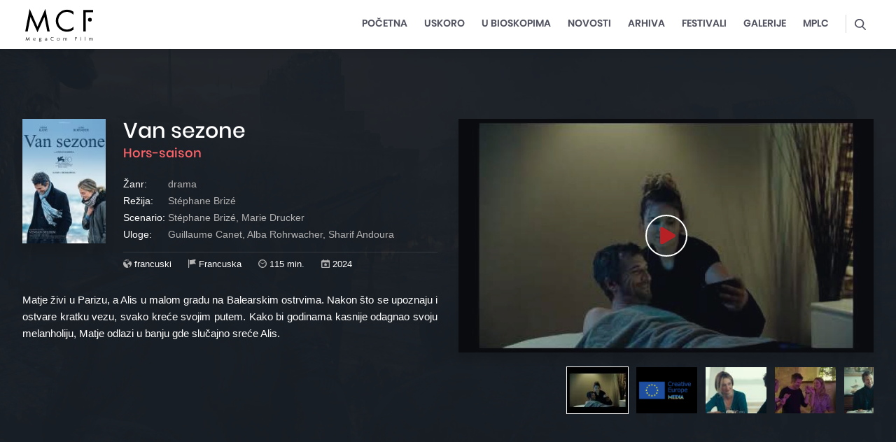

--- FILE ---
content_type: text/html; charset=UTF-8
request_url: https://mcf.rs/filmovi/van-sezone
body_size: 5009
content:

<!DOCTYPE html><!--
 ______          __           ___    ___                    
/\__  _\        /\ \__       /\_ \  /\_ \                   
\/_/\ \/     ___\ \ ,_\    __\//\ \ \//\ \      __   __  _  
   \ \ \   /' _ `\ \ \/  /'__`\\ \ \  \ \ \   /'__`\/\ \/'\ 
    \_\ \__/\ \/\ \ \ \_/\  __/ \_\ \_ \_\ \_/\  __/\/>  </ 
    /\_____\ \_\ \_\ \__\ \____\/\____\/\____\ \____\/\_/\_\
    \/_____/\/_/\/_/\/__/\/____/\/____/\/____/\/____/\//\/_/-->
<html>
<head>
	<meta http-equiv="Content-Type" content="text/html; charset=utf-8" />
	<meta name="viewport" content="width=device-width, initial-scale=1.0, user-scalable=no, maximum-scale=1">
	<title>Van sezone | MCF</title>

	<link rel="search" type="application/opensearchdescription+xml" title="Van sezone | MCF" href="http://mcf.rs/opensearch.xml" />

	<!-- Favicons ~~~~~~~~~~~~~~~~~~~~~~~~~~~~~~~~~~~~~~~~~~~~~~~~~~~~~~~~~~~~~~~~~~~~~~~~~~~~~~~~~~~~~~~~~~~~~~~~~~~~~~ -->
	<link rel="icon" media="all" type="image/x-icon" href="/favicon.ico?1768916007" />
	<link rel="shortcut icon" media="all" type="image/x-icon" href="/favicon.ico?1768916007" />

	<link rel="icon" media="all" type="image/x-icon" href="/theme/favicons/favicon.png" />
	<link rel="shortcut icon" media="all" type="image/x-icon" href="/theme/favicons/favicon.png" />

	<link rel="apple-touch-icon" sizes="57x57" href="/theme/favicons/apple-icon-57x57.png">
	<link rel="apple-touch-icon" sizes="60x60" href="/theme/favicons/apple-icon-60x60.png">
	<link rel="apple-touch-icon" sizes="72x72" href="/theme/favicons/apple-icon-72x72.png">
	<link rel="apple-touch-icon" sizes="76x76" href="/theme/favicons/apple-icon-76x76.png">
	<link rel="apple-touch-icon" sizes="114x114" href="/theme/favicons/apple-icon-114x114.png">
	<link rel="apple-touch-icon" sizes="120x120" href="/theme/favicons/apple-icon-120x120.png">
	<link rel="apple-touch-icon" sizes="144x144" href="/theme/favicons/apple-icon-144x144.png">
	<link rel="apple-touch-icon" sizes="152x152" href="/theme/favicons/apple-icon-152x152.png">
	<link rel="apple-touch-icon" sizes="180x180" href="/theme/favicons/apple-icon-180x180.png">
	<link rel="icon" type="image/png" sizes="192x192"  href="/theme/favicons/android-icon-192x192.png">

	<link rel="icon" type="image/png" sizes="32x32" href="/theme/favicons/favicon-32x32.png">
	<link rel="icon" type="image/png" sizes="96x96" href="/theme/favicons/favicon-96x96.png">
	<link rel="icon" type="image/png" sizes="16x16" href="/theme/favicons/favicon-16x16.png">

	<link rel="manifest" href="/theme/favicons/manifest.json" />
	<meta name="msapplication-TileImage" content="/theme/favicons/ms-icon-144x144.png" />

	<meta name="msapplication-TileColor" content="#ffffff" />
	<meta name="theme-color" content="#000000" />

	<!-- Metatags ~~~~~~~~~~~~~~~~~~~~~~~~~~~~~~~~~~~~~~~~~~~~~~~~~~~~~~~~~~~~~~~~~~~~~~~~~~~~~~~~~~~~~~~~~~~~~~~~~~~~~~ -->
	<link rel="alternate" href="https://mcf.rs/filmovi/van-sezone" hreflang="sr-rs" />
	<meta name="keywords" content="Matje, Alis, svojim, banju, odlazi, melanholiju, svoju, odagnao, kasnije, godinama, Kako, putem, vezu, svako, Parizu, kratku, ostvare, upoznaju, scaron, Nakon, ostrvima, Balearskim, gradu, malom, ajno"/>
	<meta name="description" content="Matje živi u Parizu, a Alis u malom gradu na Balearskim ostrvima. Nakon &scaron;to se upoznaju i ostvare kratku vezu, svako kreće svojim putem. Kako bi godinama kasnije odagnao svoju mela..."/>
	<meta property="fb:app_id" content="1999729923644626"/>
	<meta property="og:url" content="https://mcf.rs/filmovi/van-sezone"/>
	<meta name="twitter:url" content="https://mcf.rs/filmovi/van-sezone"/>
	<meta itemprop="url" content="https://mcf.rs/filmovi/van-sezone"/>
	
	<!-- Stylesheets ~~~~~~~~~~~~~~~~~~~~~~~~~~~~~~~~~~~~~~~~~~~~~~~~~~~~~~~~~~~~~~~~~~~~~~~~~~~~~~~~~~~~~~~~~~~~~~~~~~~~~~ -->
	<link media="all" rel="stylesheet" type="text/css" href="/css/1-main.css?1667518703" />	
		<link media="all" rel="stylesheet" type="text/css" href="/css/debug.css" />
	
	<!-- Javascripts ~~~~~~~~~~~~~~~~~~~~~~~~~~~~~~~~~~~~~~~~~~~~~~~~~~~~~~~~~~~~~~~~~~~~~~~~~~~~~~~~~~~~~~~~~~~~~~~~~~~~~~ -->

	<!--[if lt IE 9]>
	<script src="http://html5shim.googlecode.com/svn/trunk/html5.js"></script>
	<script type="text/javascript">
		document.createElement('header');
		document.createElement('section');
		document.createElement('article');
		document.createElement('aside');
		document.createElement('nav');
		document.createElement('footer');
	</script>
	<![endif]-->

	<!-- Google tag (gtag.js) -->
<script async src="https://www.googletagmanager.com/gtag/js?id=AW-989973697"></script>
<script>
  window.dataLayer = window.dataLayer || [];
  function gtag(){dataLayer.push(arguments);}
  gtag('js', new Date());

  gtag('config', 'AW-989973697');
</script>
		
		

	<script>
		var methodStack = [];
	</script>
</head>

<!-- Body ~~~~~~~~~~~~~~~~~~~~~~~~~~~~~~~~~~~~~~~~~~~~~~~~~~~~~~~~~~~~~~~~~~~~~~~~~~~~~~~~~~~~~~~~~~~~~~~~~~~~~~~~~~ -->
<body class="details locale-sr ">
<div id="fb-root"></div>
<script>(function(d, s, id) {
  var js, fjs = d.getElementsByTagName(s)[0];
  if (d.getElementById(id)) return;
  js = d.createElement(s); js.id = id;
  js.src = 'https://connect.facebook.net/en_US/sdk.js#xfbml=1&version=v3.0&appId=1543826332593770&autoLogAppEvents=1';
  fjs.parentNode.insertBefore(js, fjs);
}(document, 'script', 'facebook-jssdk'));</script>
		
		

<header>
    <div class="inner">
	<a class="logo" href="/">
		<img src="/img/mcf_logo.svg">
	</a>

	<div class="hamburger js-hamburger" id="openRightMenu">
		<div class="hamburger-box">
			<div class="hamburger-inner"></div>
		</div>
	</div>

	<div data-path-to="m 0,0 1439.999975,0 0,805.99999 -1439.999975,0 z" class="overlay overlay-cornershape" id="overlay">
		<svg preserveAspectRatio="none" viewBox="0 0 1440 806" height="100%" width="100%" xmlns="http://www.w3.org/2000/svg">
			<path class="overlay-path" d="M0,0C0,0,1439.999975,0,1439.999975,0C1439.999975,0,1439.999975,805.99999,1439.999975,805.99999C1439.999975,805.99999,1439.999975,0,1439.999975,0C1439.999975,0,0,0,0,0"></path>
		</svg>

		<nav>
			<ul>
				<li class="">
    <a href="/">Početna</a>
</li>

<li class="">
    <a href="/uskoro">Uskoro </a>
</li>

<li class="">
    <a href="/u-bioskopima">U bioskopima</a>
</li>

<li class="">
    <a href="/novosti">Novosti</a>
</li>

<li class="">
    <a href="/arhiva">Arhiva</a>
</li>

<li class="">
    <a href="/festivali">Festivali</a>
</li>

<li class="">
    <a href="/galerije">Galerije</a>
</li>

<li class="">
    <a href="/mplc">MPLC</a>
</li>
			</ul>
		</nav>

		<div class="search">
			<form action="/pretraga" method="get">
				<input type="text" class="search-input" name="term" placeholder="Pretraga" />
				<button type="submit" class="icon search-button"><img src="/img/search.svg" /></button>
			</form>
			<div class="icon search-icon"></div>
		</div>
	</div>
</header>
<main>
	<section class="movie-details" style="background-image: url(/upload/Movie/HeroImage/2024-05/Out of Season 3333333.jpeg)">
	<div class="inner">
		<div class="row __30">

			<div class="column __6 lt__6">
				<div class="top">
					<div class="image">
						<img src="/thumbs/Movie/Poster/2025-09/ResizeMatch-133-200/PREVIEW_Van%20Sezone_SRB.jpeg" class="cms-manicure" data-manicure-plugin="Resize\Match" data-manicure-size="133x200" alt="" />					</div>
					<div class="description">
						<h1>Van sezone</h1>
						<h3>Hors-saison</h3>
						<p><b>Žanr:</b> drama</p>
						<p><b>Režija:</b> Stéphane Brizé</p>
						<p><b>Scenario:</b> Stéphane Brizé, Marie Drucker</p>
						<p><b>Uloge:</b> Guillaume Canet, Alba Rohrwacher, Sharif Andoura</p>
						<div class="short-description">
							<ul>
								<li><img src="/img/language-ico.svg" /> francuski</li>
								<li><img src="/img/country-ico.svg" /> Francuska</li>
								<li><img src="/img/time-ico.svg" /> 115 min.</li>
								<li><img src="/img/calendar-ico.svg" /> 2024</li>
							</ul>
						</div>
					</div>
				</div>
				<div class="bottom">
					<p>Matje živi u Parizu, a Alis u malom gradu na Balearskim ostrvima. Nakon &scaron;to se upoznaju i ostvare kratku vezu, svako kreće svojim putem. Kako bi godinama kasnije odagnao svoju melanholiju, Matje odlazi u banju gde slučajno sreće Alis.</p>					
                    
				</div>
			</div>

			<div class="column __6 lt__6">
                					<!-- Gallery -->
					<div class="gallery-widget article-gallery">
						<div class="gallery-slider">
                            								<div class="slide">
									<a href="https://www.youtube.com/watch?v=/2weM8EvHj2U" class="mfp-iframe circle gallery">
										<img src="/thumbs/remote/03720174882947d8baa075465acf410c4628144c4429c64eeadf25c50e17d645.jpg" />
									</a>
								</div>
                            							
                            																	<div class="slide">
										<a href="/upload/Movie/Galleries/2025-09/media logo za sajt-6-6.png" class="mfp-image gallery">
											<img src="/thumbs/Movie/Galleries/2025-09/ResizeMatch-800-450/media%20logo%20za%20sajt-6-6.png" class="cms-manicure" data-manicure-plugin="Resize\Match" data-manicure-size="800x450" alt="" />										</a>
									</div>
                                									<div class="slide">
										<a href="/upload/Movie/Galleries/2024-05/Out of Season 22222222.jpeg" class="mfp-image gallery">
											<img src="/thumbs/Movie/Galleries/2024-05/ResizeMatch-800-450/Out%20of%20Season%2022222222.jpeg" class="cms-manicure" data-manicure-plugin="Resize\Match" data-manicure-size="800x450" alt="" />										</a>
									</div>
                                									<div class="slide">
										<a href="/upload/Movie/Galleries/2024-05/Out of Season 3333333.jpeg" class="mfp-image gallery">
											<img src="/thumbs/Movie/Galleries/2024-05/ResizeMatch-800-450/Out%20of%20Season%203333333.jpeg" class="cms-manicure" data-manicure-plugin="Resize\Match" data-manicure-size="800x450" alt="" />										</a>
									</div>
                                									<div class="slide">
										<a href="/upload/Movie/Galleries/2024-05/Out of Season 4444444444.jpeg" class="mfp-image gallery">
											<img src="/thumbs/Movie/Galleries/2024-05/ResizeMatch-800-450/Out%20of%20Season%204444444444.jpeg" class="cms-manicure" data-manicure-plugin="Resize\Match" data-manicure-size="800x450" alt="" />										</a>
									</div>
                                                            						</div>
						<div class="gallery-navigation">
                            								<div class="slide">
									<img src="/thumbs/remote/349e71ee2c76e201748036caa25062a1923ddae7706477182003fc9b971de49f.jpg" />
								</div>
                            							                            								<div class="slide">
									<img src="/thumbs/Movie/Galleries/2025-09/ResizeMatch-105-80/media%20logo%20za%20sajt-6-6.png" class="cms-manicure" data-manicure-plugin="Resize\Match" data-manicure-size="105x80" alt="" />								</div>
                            								<div class="slide">
									<img src="/thumbs/Movie/Galleries/2024-05/ResizeMatch-105-80/Out%20of%20Season%2022222222.jpeg" class="cms-manicure" data-manicure-plugin="Resize\Match" data-manicure-size="105x80" alt="" />								</div>
                            								<div class="slide">
									<img src="/thumbs/Movie/Galleries/2024-05/ResizeMatch-105-80/Out%20of%20Season%203333333.jpeg" class="cms-manicure" data-manicure-plugin="Resize\Match" data-manicure-size="105x80" alt="" />								</div>
                            								<div class="slide">
									<img src="/thumbs/Movie/Galleries/2024-05/ResizeMatch-105-80/Out%20of%20Season%204444444444.jpeg" class="cms-manicure" data-manicure-plugin="Resize\Match" data-manicure-size="105x80" alt="" />								</div>
                            						</div>
					</div>
					<!-- \\ Gallery -->
                			</div>

		</div>
	</div>
</section>


<section>
	<div class="inner">

		<div class="mcf-block">

			<div class="mcf-block-heading">
				<h3><a href="/u-bioskopima" title="Trenutno u bioskopima">trenutno <em>U bioskopima</em><span class="circles soon"><em></em></span></a></h3>
				<a href="/u-bioskopima" class="link" title="Trenutno u bioskopima">Pogledaj sve filmove</a>
			</div>

			<div class="mcf-block-body">
				<div class="row block-row __4-block article-grid">

                    						<div class="column">
							<article>
								<div class="article-img">
									<a href="/filmovi/porodica-po-ugovoru">
										<img src="/thumbs/theme/ResizeMatch-400-200/no-image.png" class="cms-manicure" data-manicure-plugin="Resize\Match" data-manicure-size="400x200" alt="" />									</a>
								</div>
								<div class="article-cnt" data-mh="airing-item">
																			<object>
											<a href="https://youtu.be/xB0A7CBZILA" class="button btn-play btn-small mfp-iframe no-gallery">
												<em>Pogledajte trejler</em>
											</a>
										</object>
																		<h3><a href="#">Porodica po ugovoru</a></h3>
									<p></p>
								</div>
							</article>
						</div>
                    						<div class="column">
							<article>
								<div class="article-img">
									<a href="/filmovi/la-grazia">
										<img src="/thumbs/theme/ResizeMatch-400-200/no-image.png" class="cms-manicure" data-manicure-plugin="Resize\Match" data-manicure-size="400x200" alt="" />									</a>
								</div>
								<div class="article-cnt" data-mh="airing-item">
																			<object>
											<a href="https://www.youtube.com/watch?v=-9NYzGwqRQM" class="button btn-play btn-small mfp-iframe no-gallery">
												<em>Pogledajte trejler</em>
											</a>
										</object>
																		<h3><a href="#">La Grazia</a></h3>
									<p></p>
								</div>
							</article>
						</div>
                    						<div class="column">
							<article>
								<div class="article-img">
									<a href="/filmovi/dva-tužioca">
										<img src="/thumbs/theme/ResizeMatch-400-200/no-image.png" class="cms-manicure" data-manicure-plugin="Resize\Match" data-manicure-size="400x200" alt="" />									</a>
								</div>
								<div class="article-cnt" data-mh="airing-item">
																			<object>
											<a href="https://youtu.be/IrCyoS6IIdM" class="button btn-play btn-small mfp-iframe no-gallery">
												<em>Pogledajte trejler</em>
											</a>
										</object>
																		<h3><a href="#">Dva tužioca </a></h3>
									<p></p>
								</div>
							</article>
						</div>
                    						<div class="column">
							<article>
								<div class="article-img">
									<a href="/filmovi/arsa">
										<img src="/thumbs/theme/ResizeMatch-400-200/no-image.png" class="cms-manicure" data-manicure-plugin="Resize\Match" data-manicure-size="400x200" alt="" />									</a>
								</div>
								<div class="article-cnt" data-mh="airing-item">
																			<object>
											<a href="https://youtu.be/N107x5ZOeR0" class="button btn-play btn-small mfp-iframe no-gallery">
												<em>Pogledajte trejler</em>
											</a>
										</object>
																		<h3><a href="#">Arsa</a></h3>
									<p></p>
								</div>
							</article>
						</div>
                    
				</div>
			</div>

		</div>
	</div>
</section>
<script type="text/javascript">
	methodStack.push(function() {
		$('.gallery').magnificPopup({
			gallery: {
				enabled: true
			}
		});

		$('.no-gallery').magnificPopup({
			gallery: {
				enabled: false
			}
		});

		$('.gallery-slider').slick({
			slidesToShow: 1,
			slidesToScroll: 1,
			arrows: false,
			fade: true,
			asNavFor: '.gallery-navigation'
		});
		$('.gallery-navigation').slick({
			slidesToShow: 5,
			slidesToScroll: 1,
			asNavFor: '.gallery-slider',
			dots: false,
			centerMode: true,
			focusOnSelect: true,
			arrows: false
		});
	});
</script>

    		<div class="inner">
			<div class="bottom-banners">
	<div class="inner">
		<div class="row">
					</div>
	</div>
</div>
		</div>
    </main>




<footer>
	<div class="top">
		<div class="inner">
			<div class="row">
				<div class="column __7 lt__6 add-span">
					<div class="row">
                        <div class="column __4">
	<h3>MCF FILMOVI</h3>
	<ul>
					<li><a href="/uskoro">Uskoro u bioskopima</a></li>
					<li><a href="/u-bioskopima">Trenutno u bioskopima</a></li>
					<li><a href="/vod">Video na zahtev</a></li>
					<li><a href="/arhiva">Arhiva filmova</a></li>
			</ul>
</div>

<div class="column __4">
	<h3>MegaCom Film</h3>
	<ul>
					<li><a href="/o-mcf-u">O MCF-u</a></li>
					<li><a href="/novosti">Novosti</a></li>
					<li><a href="/kontaktirajte-nas">Kontaktirajte nas</a></li>
					<li><a href="/galerije">Galerije</a></li>
			</ul>
</div>
						<div class="column __4 ">
							<h3>MCF Online</h3>
							<ul>
                                									<li>
										<a href="https://twitter.com/MegaComFilm" target="_blank">
											<img src="/upload/Social/Icon/2017-10/ico_twitter~0.svg" class="cms-manicure" data-manicure-plugin="Resize\Match" data-manicure-size="16x16" alt="" />Pratite nas na Twitter-u										</a>
									</li>
                                									<li>
										<a href="https://www.facebook.com/MCFSrbija/" target="_blank">
											<img src="/upload/Social/Icon/2017-10/ico_facebook~1.svg" class="cms-manicure" data-manicure-plugin="Resize\Match" data-manicure-size="16x16" alt="" />Nađite nas na Facebook-u										</a>
									</li>
                                									<li>
										<a href="https://www.instagram.com/megacomfilm/" target="_blank">
											<img src="/upload/Social/Icon/2018-07/ico-instagram.svg" class="cms-manicure" data-manicure-plugin="Resize\Match" data-manicure-size="16x16" alt="" />Pratite nas na Instagram-u										</a>
									</li>
                                									<li>
										<a href="https://www.youtube.com/user/MegaComFilm" target="_blank">
											<img src="/upload/Social/Icon/2017-10/ico_youtube~0.svg" class="cms-manicure" data-manicure-plugin="Resize\Match" data-manicure-size="16x16" alt="" />Nađite nas na YouTube-u										</a>
									</li>
                                							</ul>
						</div>
					</div>
				</div>
				<div class="column __4 lt__6 pull-right">
					<div class="newsletter-wrapper">
						<h3>prijava za <span>newsletter</span></h3>
						<form action="/api/v1/newsletter" method="post" class="form newsletter-form" id="newsletterForm">

							<p>Prijavite sa za MCF newsletter i ptrimajte najnovija obaveštenja i novosti iz sveta filma direktno na vaš email.</p>
							<div class="field">
								<input class="input" type="text" name="data[email]" placeholder="Upišite svoju email adresu">
								<button class="submit"><em></em></button>
							</div>
							<div class="form-message"></div>
						</form>
					</div>
					<div class="logo-wrapper">
						<img src="/img/creative-europe-media.jpg" />
					</div>
				</div>
			</div>
		</div>
	</div>
	<div class="bottom">
		<div class="inner">
			<p>MegaCom Film © 2026. Sva prava zadržana</p>
			<p>Dizajn i razvoj: <a href="https://intellex.rs" target="_blank" title="Dizajn i izrada web sajtova, mobilnih aplikacija i poslovnog software-a">Intellex</a></p>
		</div>
	</div>
</footer>

<script>
	methodStack.push(function() {
		$('.add-span h3').each(function(index, element) {
		var heading = $(element), word_array, last_word, first_part;
		word_array = heading.html().split(/\s+/); // split on spaces
		last_word = word_array.pop();             // pop the last word
		first_part = word_array.join(' ');        // rejoin the first words together
		heading.html([first_part, ' <span>', last_word, '</span>'].join(''));
		});
	});
</script>

<!-- Javascripts ~~~~~~~~~~~~~~~~~~~~~~~~~~~~~~~~~~~~~~~~~~~~~~~~~~~~~~~~~~~~~~~~~~~~~~~~~~~~~~~~~~~~~~~~~~~~~~~~~~~ -->
<script type="text/javascript" language="javascript" src="/js/jquery/jquery-3.3.1.min.js"></script>
<script type="text/javascript" language="javascript" src="/js/nxForm.js"></script>


<!--[if lt IE 9]>
<script src="http://css3-mediaqueries-js.googlecode.com/svn/trunk/css3-mediaqueries.js"></script><![endif]-->
<script type="text/javascript" language="javascript" src="/js/1-slick.min.js?1667518709"></script>
	<script type="text/javascript" language="javascript" src="/js/2-jquery.magnific-popup.min.js?1667518710"></script>
	<script type="text/javascript" language="javascript" src="/js/3-intlxForm.js?1667518710"></script>
	<script type="text/javascript" language="javascript" src="/js/4-snap.svg-min.js?1667518710"></script>
	<script type="text/javascript" language="javascript" src="/js/5-fos.js?1667518707"></script>
	<script type="text/javascript" language="javascript" src="/js/6-jquery.matchHeight-min.js?1667518707"></script>
	<script type="text/javascript" language="javascript" src="/js/99-main.js?1667518710"></script>

		
		


<script>
	for (var method in methodStack) {
		methodStack[method]();
	}
</script>
</body>
</html>


--- FILE ---
content_type: text/css
request_url: https://mcf.rs/css/1-main.css?1667518703
body_size: 122795
content:
/*======================= CSS Reset ===========================*/
html, body, div, span, applet, object, iframe, h1, h2, h3, h4, h5, h6, p, blockquote, pre, a, abbr, acronym, address, big, cite, code, del, dfn, em, font, img, ins, kbd, q, s, samp, small, strike, strong, sub, sup, tt, var, dl, dt, dd, ol, ul, li, fieldset, form, label, legend, table, caption, tbody, tfoot, thead, tr, th, td, article, section, main, footer, header, figure, aside, input, textarea, i, mark, *:before, *:after {
  margin: 0;
  padding: 0;
  border: 0;
  outline: 0;
  font-weight: inherit;
  font-style: inherit;
  font-size: 100%;
  font-family: inherit;
  vertical-align: top;
  background: transparent;
  line-height: 1;
  -webkit-font-smoothing: antialiased;
  -webkit-box-sizing: border-box;
  -moz-box-sizing: border-box;
  box-sizing: border-box; }

html, body {
  height: 100%;
  width: 100%;
  -webkit-box-sizing: border-box;
  -moz-box-sizing: border-box;
  box-sizing: border-box; }

html {
  overflow-y: auto;
  overflow-x: hidden; }

ol, ul {
  list-style: none; }

:focus {
  outline: 0; }

/*======================= Clearfix ===========================*/
.clearfix:after {
  content: "";
  display: table;
  clear: both; }

table, table td tr {
  border: none;
  border-collapse: collapse; }

button {
  background: none;
  border: 0;
  color: inherit;
  font: inherit;
  line-height: normal;
  overflow: visible;
  padding: 0;
  -webkit-appearance: none; }

@media only screen and (max-width: 1023px) {
  .st_hidden {
    display: none !important; } }

.st_show {
  display: none !important; }
  @media only screen and (max-width: 1023px) {
    .st_show {
      display: block !important; } }

@media only screen and (max-width: 1279px) {
  .lt_hidden {
    display: none !important; } }

.lt_show {
  display: none; }
  @media only screen and (max-width: 1279px) {
    .lt_show {
      display: block !important; } }

@media only screen and (max-width: 767px) {
  .m_hidden {
    display: none !important; } }

.m_show {
  display: none; }
  @media only screen and (max-width: 767px) {
    .m_show {
      display: block !important; } }

/* ========== GENERAL ========== */
body {
  font-family: Arial;
  font-size: 100%;
  color: #454c55;
  position: relative;
  line-height: 1.4; }
  body.details main {
    padding: 0 0 10px 0; }
    body.details main:before {
      display: none; }
  body.sections main {
    padding: 0; }

.inner {
  width: 1330px;
  max-width: 95%;
  display: block;
  margin: 0 auto;
  position: relative; }
  .inner:after {
    content: "";
    display: table;
    clear: both; }
  .inner section {
    padding: 0 0 30px 0; }

.page-heading {
  margin: 70px 0 0 0;
  padding: 30px 0;
  background: url("/img/bg-page-title.png") no-repeat top right #22252e; }
  .page-heading h1 {
    color: #fff;
    font-size: 30px;
    font-family: 'poppinssemibold'; }

main {
  position: relative;
  padding: 60px 0 40px 0; }
  main img {
    max-width: 100%; }
  @media only screen and (max-width: 767px) {
    main {
      padding: 40px 0 20px 0; } }
  main:before {
    width: 0;
    height: 0;
    position: absolute;
    left: 0;
    top: 0;
    content: '';
    border-bottom: 50px solid transparent;
    border-top: 0 solid transparent;
    border-left: 500px solid #b62025; }
    @media only screen and (max-width: 767px) {
      main:before {
        display: none; } }

.button-group a {
  -webkit-border-radius: 2px;
  -moz-border-radius: 2px;
  border-radius: 2px;
  color: #fff;
  margin: 0 3px 0 0;
  display: inline-block;
  text-align: center;
  width: 160px;
  padding: 5px 15px; }
  @media only screen and (max-width: 767px) {
    .button-group a {
      margin: 0 0 15px 0;
      width: 100%; } }
  .button-group a img {
    height: 35px; }
  .button-group a.google-play {
    background: #639d31; }
    .button-group a.google-play:hover {
      background: #74b23e; }
  .button-group a.app-store {
    background: #35393e; }
    .button-group a.app-store:hover {
      background: #40454a; }
  .button-group a.website {
    background: #e5973f; }
    .button-group a.website:hover {
      background: #faac52; }
    .button-group a.website img {
      height: 35px; }

/* ========== MCF BLOCK ========== */
.mcf-block .mcf-block-heading {
  margin: 0 0 25px 0;
  border-bottom: 1px solid rgba(0, 0, 0, 0.2);
  padding: 0 0 15px 0; }
  @media only screen and (max-width: 767px) and (orientation: portrait) {
    .mcf-block .mcf-block-heading {
      text-align: center; } }
  .mcf-block .mcf-block-heading h3 {
    display: inline-block; }
    .mcf-block .mcf-block-heading h3 a {
      color: #070708;
      text-transform: uppercase;
      font-family: 'poppinssemibold'; }
      .mcf-block .mcf-block-heading h3 a em {
        display: inline-block;
        color: #b62025;
        -webkit-transition: all 0.2s ease-out;
        -moz-transition: all 0.2s ease-out;
        -ms-transition: all 0.2s ease-out;
        -o-transition: all 0.2s ease-out;
        transition: all 0.2s ease-out; }
      .mcf-block .mcf-block-heading h3 a .circles {
        height: 16px;
        background: transparent;
        padding: 0 3px 0 0; }
        @media only screen and (max-width: 767px) and (orientation: portrait) {
          .mcf-block .mcf-block-heading h3 a .circles {
            display: none; } }
        .mcf-block .mcf-block-heading h3 a .circles em {
          width: 8px;
          height: 8px;
          top: 5px; }
          .mcf-block .mcf-block-heading h3 a .circles em:after {
            width: 10px;
            height: 10px;
            left: -12px; }
          .mcf-block .mcf-block-heading h3 a .circles em:before {
            width: 6px;
            height: 6px;
            right: -8px; }
      .mcf-block .mcf-block-heading h3 a:hover em {
        color: #070708; }
      .mcf-block .mcf-block-heading h3 a:hover .circles em:before {
        height: 12px;
        width: 12px;
        top: -2px;
        right: -14px; }
      .mcf-block .mcf-block-heading h3 a:hover .circles em:after {
        height: 8px;
        width: 8px;
        top: 0px;
        left: -10px; }
  .mcf-block .mcf-block-heading .link {
    float: right;
    position: relative;
    display: inline-block;
    color: #b62025;
    font-size: 0.8125rem;
    margin: 3px 0 0 0;
    -webkit-border-radius: 2px;
    -moz-border-radius: 2px;
    border-radius: 2px; }
    @media only screen and (max-width: 767px) {
      .mcf-block .mcf-block-heading .link {
        display: none; } }
    .mcf-block .mcf-block-heading .link:after {
      bottom: -3px;
      left: 0;
      width: 0%;
      height: 1px;
      background: #b62025;
      content: '';
      position: absolute;
      -webkit-transition: all 0.2s ease;
      -moz-transition: all 0.2s ease;
      -ms-transition: all 0.2s ease;
      -o-transition: all 0.2s ease;
      transition: all 0.2s ease; }
    .mcf-block .mcf-block-heading .link:hover:after {
      width: 100%; }
    .mcf-block .mcf-block-heading .link.pinterest-link {
      background: #b62025;
      color: #fff;
      padding: 5px 10px;
      margin: 0; }
      .mcf-block .mcf-block-heading .link.pinterest-link:after {
        display: none; }
      .mcf-block .mcf-block-heading .link.pinterest-link:hover {
        background: #a30d1d; }
    .mcf-block .mcf-block-heading .link.twitter-link {
      background: #1a8bf0;
      color: #fff;
      padding: 5px 10px;
      margin: 0; }
      .mcf-block .mcf-block-heading .link.twitter-link:after {
        display: none; }
      .mcf-block .mcf-block-heading .link.twitter-link:hover {
        background: #1270c4; }
    .mcf-block .mcf-block-heading .link img {
      width: 14px;
      position: relative;
      top: -1px; }
.mcf-block.v-top-separator {
  padding: 30px 0 0 0; }
  .mcf-block.v-top-separator:first-child {
    padding: 0; }

/* ========== GRIDS ========== */
.article-grid article {
  margin: 0 0 10px 0;
  background: #fff;
  border-bottom: 2px solid #b62025;
  -webkit-border-radius: 3px;
  -moz-border-radius: 3px;
  border-radius: 3px;
  -webkit-transition: all 0.2s ease-out;
  -moz-transition: all 0.2s ease-out;
  -ms-transition: all 0.2s ease-out;
  -o-transition: all 0.2s ease-out;
  transition: all 0.2s ease-out;
  -webkit-box-shadow: 0px 13px 12px 0px rgba(0, 0, 0, 0.13);
  -moz-box-shadow: 0px 13px 12px 0px rgba(0, 0, 0, 0.13);
  box-shadow: 0px 13px 12px 0px rgba(0, 0, 0, 0.13); }
  .article-grid article:hover {
    -webkit-box-shadow: 0px 33px 32px 0px rgba(0, 0, 0, 0.13);
    -moz-box-shadow: 0px 33px 32px 0px rgba(0, 0, 0, 0.13);
    box-shadow: 0px 33px 32px 0px rgba(0, 0, 0, 0.13); }
  .article-grid article .article-img {
    overflow: hidden;
    position: relative;
    -webkit-border-radius: 3px 3px 0 0;
    -moz-border-radius: 3px 3px 0 0;
    border-radius: 3px 3px 0 0; }
    .article-grid article .article-img a {
      display: block; }
      .article-grid article .article-img a:after {
        width: 100%;
        height: 100%;
        position: absolute;
        left: 0;
        top: 0;
        bottom: 0;
        background: rgba(19, 18, 42, 0.5);
        content: '';
        -webkit-border-radius: 3px 3px 0 0;
        -moz-border-radius: 3px 3px 0 0;
        border-radius: 3px 3px 0 0;
        -webkit-transition: all 0.2s ease-out;
        -moz-transition: all 0.2s ease-out;
        -ms-transition: all 0.2s ease-out;
        -o-transition: all 0.2s ease-out;
        transition: all 0.2s ease-out; }
      .article-grid article .article-img a:hover:after {
        background: rgba(19, 18, 42, 0); }
      .article-grid article .article-img a img {
        width: 100%;
        height: auto; }
  .article-grid article .article-cnt {
    min-height: 8px;
    position: relative;
    padding: 25px 20px 20px 20px; }
    .article-grid article .article-cnt h3 a {
      color: #0e151d;
      line-height: 1.3; }
      .article-grid article .article-cnt h3 a:hover {
        color: #b62025; }
    .article-grid article .article-cnt p {
      padding: 10px 0 0 0;
      color: #454c55;
      line-height: 1.6;
      font-size: 0.8125rem; }
    .article-grid article .article-cnt time {
      background: #b62025;
      color: #fff;
      font-size: 12px;
      padding: 5px 8px 4px 8px;
      position: absolute;
      top: -11px; }
    .article-grid article .article-cnt object .button {
      position: absolute;
      left: 20px;
      top: -10px; }
      @media only screen and (min-width: 1024px) and (max-width: 1279px) {
        .article-grid article .article-cnt object .button {
          left: 15px; } }

.movies-grid article {
  margin: 0 0 20px 0; }
  @media only screen and (max-width: 767px) {
    .movies-grid article {
      margin: 0; } }
  .movies-grid article .article-img a {
    display: block;
    position: relative; }
    .movies-grid article .article-img a:hover .desc {
      opacity: 1;
      visibility: visible; }
    .movies-grid article .article-img a .desc {
      width: 100%;
      height: 100%;
      background: rgba(9, 13, 27, 0.9);
      position: absolute;
      top: 0;
      left: 0;
      bottom: 0;
      opacity: 0;
      visibility: hidden;
      -webkit-border-radius: 3px;
      -moz-border-radius: 3px;
      border-radius: 3px;
      -webkit-transition: all 0.2s ease-out;
      -moz-transition: all 0.2s ease-out;
      -ms-transition: all 0.2s ease-out;
      -o-transition: all 0.2s ease-out;
      transition: all 0.2s ease-out; }
      .movies-grid article .article-img a .desc > div {
        position: absolute;
        left: 0;
        bottom: 0;
        padding: 15px; }
      .movies-grid article .article-img a .desc p {
        font-size: 0.75rem;
        color: #fff;
        padding: 0 0 3px 0; }
        .movies-grid article .article-img a .desc p.shot-desc {
          padding: 10px 0 0 0; }
      .movies-grid article .article-img a .desc span {
        line-height: 1.4;
        font-size: 0.75rem;
        color: #b3b3b3; }
    .movies-grid article .article-img a img {
      max-width: 100%;
      -webkit-border-radius: 3px;
      -moz-border-radius: 3px;
      border-radius: 3px;
      -webkit-box-shadow: 0px 9px 16px 0px rgba(0, 0, 0, 0.2);
      -moz-box-shadow: 0px 9px 16px 0px rgba(0, 0, 0, 0.2);
      box-shadow: 0px 9px 16px 0px rgba(0, 0, 0, 0.2); }
      @media only screen and (max-width: 1279px) {
        .movies-grid article .article-img a img {
          width: 100%;
          height: auto;
          display: block; } }
  .movies-grid article .article-cnt {
    text-align: center; }
    .movies-grid article .article-cnt a {
      display: block;
      padding: 15px 8px 0 8px; }
      .movies-grid article .article-cnt a h3 {
        color: #0e151d;
        font-size: 0.9375rem;
        line-height: 1.3; }
      .movies-grid article .article-cnt a p {
        padding: 3px 0 0 0;
        color: #65666a;
        font-size: 0.75rem; }

.gallery-grid article {
  padding: 0 0 5px 0;
  margin: 0 0 10px 0; }
  .gallery-grid article a {
    display: block;
    position: relative;
    height: 200px;
    background-size: contain; }
    .gallery-grid article a:after {
      width: 100%;
      height: 100%;
      position: absolute;
      left: 0;
      top: 0;
      bottom: 0;
      background: rgba(19, 18, 42, 0.65);
      content: '';
      -webkit-border-radius: 3px 3px 0 0;
      -moz-border-radius: 3px 3px 0 0;
      border-radius: 3px 3px 0 0;
      -webkit-transition: all 0.2s ease-out;
      -moz-transition: all 0.2s ease-out;
      -ms-transition: all 0.2s ease-out;
      -o-transition: all 0.2s ease-out;
      transition: all 0.2s ease-out; }
    .gallery-grid article a .article-cnt {
      width: 100%;
      text-align: center;
      position: absolute;
      left: 0;
      top: 50%;
      z-index: 2;
      -webkit-transform: translateY(-50%);
      -moz-transform: translateY(-50%);
      -ms-transform: translateY(-50%);
      -o-transform: translateY(-50%);
      transform: translateY(-50%); }
      .gallery-grid article a .article-cnt h3 {
        color: #fff;
        font-family: 'poppinsmedium';
        font-size: 30px; }
    .gallery-grid article a:hover:after {
      opacity: .8; }
.gallery-grid > .column:first-child article a {
  height: 417px; }
  @media only screen and (max-width: 767px) {
    .gallery-grid > .column:first-child article a {
      height: 200px; } }

.single-gallery-grid a {
  display: block;
  margin: 0 0 10px 0; }
  .single-gallery-grid a img {
    -webkit-border-radius: 3px;
    -moz-border-radius: 3px;
    border-radius: 3px;
    -webkit-transition: all 0.2s ease-out;
    -moz-transition: all 0.2s ease-out;
    -ms-transition: all 0.2s ease-out;
    -o-transition: all 0.2s ease-out;
    transition: all 0.2s ease-out;
    -webkit-box-shadow: 0px 13px 12px 0px rgba(0, 0, 0, 0.13);
    -moz-box-shadow: 0px 13px 12px 0px rgba(0, 0, 0, 0.13);
    box-shadow: 0px 13px 12px 0px rgba(0, 0, 0, 0.13); }
  .single-gallery-grid a:hover img {
    -webkit-box-shadow: 0px 33px 32px 0px rgba(0, 0, 0, 0.13);
    -moz-box-shadow: 0px 33px 32px 0px rgba(0, 0, 0, 0.13);
    box-shadow: 0px 33px 32px 0px rgba(0, 0, 0, 0.13); }

/* ========== CONTACT GRIDS ========== */
.contact-grid {
  padding: 0 0 30px 0; }
  .contact-grid article {
    height: auto;
    position: relative;
    display: block;
    overflow: hidden;
    background: #fff;
    padding: 20px;
    border: 1px solid #dee1ec;
    -webkit-border-radius: 3px 3px 0 0;
    -moz-border-radius: 3px 3px 0 0;
    border-radius: 3px 3px 0 0;
    -webkit-box-shadow: 0 13px 12px 0 rgba(0, 0, 0, 0.13);
    -moz-box-shadow: 0 13px 12px 0 rgba(0, 0, 0, 0.13);
    box-shadow: 0 13px 12px 0 rgba(0, 0, 0, 0.13);
    -webkit-transition: all 0.3s ease;
    -moz-transition: all 0.3s ease;
    -ms-transition: all 0.3s ease;
    -o-transition: all 0.3s ease;
    transition: all 0.3s ease; }
    .contact-grid article:after {
      width: 100%;
      height: 2px;
      content: "";
      background: #b62025;
      position: absolute;
      left: 0;
      bottom: 0; }
    .contact-grid article div {
      min-height: 50px; }
    .contact-grid article h3 {
      color: #000;
      font-size: 16px; }
    .contact-grid article p {
      color: #65666a;
      font-size: 13px;
      padding: 6px 0 6px 0;
      line-height: 16px; }
    .contact-grid article a {
      position: relative;
      display: inline-block;
      color: #b62025;
      font-size: 13px;
      line-height: 16px; }
      .contact-grid article a:after {
        width: 0%;
        height: 1px;
        bottom: -3px;
        left: 0;
        background: #b62025;
        content: '';
        position: absolute;
        -webkit-transition: all 0.2s ease;
        -moz-transition: all 0.2s ease;
        -ms-transition: all 0.2s ease;
        -o-transition: all 0.2s ease;
        transition: all 0.2s ease; }
      .contact-grid article a:hover:after {
        width: 100%; }
  .contact-grid.row > .column {
    padding-bottom: 20px; }

/* ========== SECTIONS ========== */
section {
  padding: 70px 0;
  position: relative; }
  @media only screen and (max-width: 1279px) {
    section {
      padding: 40px 0; } }
  section.modulus {
    background: #171a21;
    background: -moz-linear-gradient(top, #171a21 0%, #222630 100%);
    background: -webkit-linear-gradient(top, #171a21 0%, #222630 100%);
    background: linear-gradient(to bottom, #171a21 0%, #222630 100%);
    filter: progid:DXImageTransform.Microsoft.gradient( startColorstr='#171a21', endColorstr='#222630',GradientType=0 ); }
    section.modulus .mcf-block-heading {
      border-bottom: 1px solid rgba(255, 255, 255, 0.2); }
      section.modulus .mcf-block-heading h3 a {
        color: #fff; }
        section.modulus .mcf-block-heading h3 a:hover em {
          color: #fff; }
      section.modulus .mcf-block-heading .link {
        color: #cb4045; }
    section.modulus .mcf-block-body article {
      border: none; }
    section.modulus .banner-block {
      padding: 20px;
      background: #fff;
      position: relative;
      display: block;
      -webkit-border-radius: 2px;
      -moz-border-radius: 2px;
      border-radius: 2px; }
      section.modulus .banner-block:after {
        display: none; }
      section.modulus .banner-block div {
        height: 100%;
        background: no-repeat center;
        background-size: cover; }
    section.modulus .movies-grid article .article-cnt a h3, section.modulus .movies-grid article .article-cnt a p {
      color: #fff; }
  section.magic-box {
    padding: 60px 0 40px 0;
    background: url("/img/mbox_bg.jpg") no-repeat center;
    background-size: cover; }
    @media only screen and (min-width: 768px) and (max-width: 1279px) {
      section.magic-box .mb-text {
        width: 80%;
        text-align: center;
        margin: 0 auto; } }
    section.magic-box .mb-text h2 {
      color: #e5973f;
      padding: 20px 0 40px 0; }
      @media only screen and (max-width: 767px) {
        section.magic-box .mb-text h2 {
          line-height: 35px; } }
      @media only screen and (min-width: 768px) and (max-width: 1279px) {
        section.magic-box .mb-text h2 {
          padding: 15px 0; } }
    section.magic-box .mb-text p {
      color: #fff;
      padding: 0 0 30px 0;
      text-align: left;
      font-size: 0.9375rem;
      line-height: 1.6; }
      @media only screen and (min-width: 768px) and (max-width: 1279px) {
        section.magic-box .mb-text p {
          text-align: center;
          padding: 0 0 15px 0; } }
    section.magic-box .mb-img {
      width: 759px;
      float: right; }
      @media only screen and (min-width: 768px) and (max-width: 1279px) {
        section.magic-box .mb-img {
          width: 60%;
          float: none;
          margin: 20px auto 0 auto; } }
  section.movie-details {
    background: url("/img/temp_movie_bg.jpg") no-repeat center;
    background-size: cover;
    padding: 170px 0 70px 0; }
    @media only screen and (max-width: 767px) {
      section.movie-details {
        padding: 110px 0 70px 0; } }
    @media only screen and (min-width: 1024px) and (max-width: 1279px) {
      section.movie-details {
        padding: 100px 0 70px 0; } }
  section.details-page {
    padding: 0 0 70px 0; }
  section.section-airing:after {
    position: absolute;
    right: 0;
    bottom: 0;
    content: '';
    width: 0;
    height: 0;
    border-top: 50px solid transparent;
    border-bottom: 0 solid transparent;
    border-right: 500px solid #b62025; }
  section.section-soon article {
    margin: 0; }
    @media only screen and (max-width: 1023px) {
      section.section-soon article {
        margin: 0 0 20px 0; } }
  section.section-news article {
    margin: 0; }
    @media only screen and (max-width: 1023px) {
      section.section-news article {
        margin: 0 0 10px 0; } }
  section.section-social {
    background: #f3f3f3; }
  section.section-default-page {
    padding: 50px 0; }
    section.section-default-page .row {
      margin: 0 -20px; }
      section.section-default-page .row > .column {
        padding: 0 20px;
        position: relative; }
    section.section-default-page .inner {
      width: 1200px; }
    section.section-default-page.section-gallery {
      padding: 20px 30px;
      background: #1a1e27;
      position: relative;
      margin: 0 0 1px 0; }
      section.section-default-page.section-gallery:before {
        width: 100%;
        height: 14px;
        background: url("/img/tape-dot.svg") repeat-x left top;
        position: absolute;
        left: 0;
        top: 2px;
        content: ''; }
      section.section-default-page.section-gallery:after {
        width: 100%;
        height: 14px;
        background: url("/img/tape-dot.svg") repeat-x left top;
        position: absolute;
        left: 0;
        bottom: 2px;
        content: ''; }
    section.section-default-page .default-page-text .intro {
      width: 95%;
      border-left: 4px solid #b62025;
      padding: 15px 0 15px 20px;
      margin: 0 0 20px 0; }
      section.section-default-page .default-page-text .intro h2 {
        color: #0e151d;
        font-size: 24px;
        line-height: 1.4; }
    section.section-default-page .default-page-text .logo {
      margin: 0 0 10px 0; }
    section.section-default-page .default-page-img {
      position: relative; }
      @media only screen and (max-width: 767px) {
        section.section-default-page .default-page-img {
          margin: 20px auto; } }
      @media only screen and (min-width: 768px) and (max-width: 1023px) {
        section.section-default-page .default-page-img {
          width: 80%;
          margin: 30px auto; } }
      section.section-default-page .default-page-img.photo img {
        position: relative;
        z-index: 1;
        -webkit-box-shadow: 0px 12px 17px 0px rgba(0, 0, 0, 0.13);
        -moz-box-shadow: 0px 12px 17px 0px rgba(0, 0, 0, 0.13);
        box-shadow: 0px 12px 17px 0px rgba(0, 0, 0, 0.13); }
      section.section-default-page .default-page-img.photo:after {
        display: block;
        position: absolute;
        left: 10px;
        top: 10px;
        right: 10px;
        bottom: 10px;
        content: '';
        z-index: 2;
        border: 1px solid rgba(255, 255, 255, 0.5);
        -webkit-background-clip: padding-box;
        /* for Safari */
        background-clip: padding-box;
        /* for IE9+, Firefox 4+, Opera, Chrome */ }
    section.section-default-page .default-page-gallery .slick-slide {
      margin: 0 5px; }
    section.section-default-page .default-page-gallery .slick-arrow {
      width: 12px;
      height: 20px;
      cursor: pointer;
      opacity: .8;
      -webkit-transform: translateY(-50%);
      -moz-transform: translateY(-50%);
      -ms-transform: translateY(-50%);
      -o-transform: translateY(-50%);
      transform: translateY(-50%);
      -webkit-transition: all 0.2s ease-out;
      -moz-transition: all 0.2s ease-out;
      -ms-transition: all 0.2s ease-out;
      -o-transition: all 0.2s ease-out;
      transition: all 0.2s ease-out; }
      section.section-default-page .default-page-gallery .slick-arrow:hover {
        opacity: 1; }
      section.section-default-page .default-page-gallery .slick-arrow.slick-prev {
        left: -20px; }
      section.section-default-page .default-page-gallery .slick-arrow.slick-next {
        right: -20px; }

/* ========== MISC ========== */
/* Archive timeline */
.archive-timeline {
  width: 100%;
  margin: 0 0 40px 0; }
  .archive-timeline input {
    position: absolute;
    left: 0;
    top: 0;
    opacity: 0;
    width: 100%;
    cursor: pointer;
    height: 100%;
    z-index: 2; }
  .archive-timeline .at-years {
    text-align: center;
    position: relative; }
    .archive-timeline .at-years:before {
      width: 100%;
      height: 1px;
      background: #c8cbd1;
      content: '';
      position: absolute;
      top: 24px;
      left: 0; }
    .archive-timeline .at-years .radio {
      width: 35px;
      height: 35px;
      background: #fff;
      position: relative;
      display: inline-block;
      vertical-align: top;
      margin: 0 30px; }
      @media only screen and (min-width: 768px) and (max-width: 1023px) {
        .archive-timeline .at-years .radio {
          margin: 0 12px; } }
      @media only screen and (min-width: 1024px) and (max-width: 1279px) {
        .archive-timeline .at-years .radio {
          margin: 0 20px; } }
      .archive-timeline .at-years .radio label {
        display: block;
        cursor: pointer;
        position: relative;
        font-family: 'poppinssemibold';
        color: #575757;
        font-size: 14px;
        text-align: center; }
        .archive-timeline .at-years .radio label:before {
          width: 10px;
          height: 10px;
          position: absolute;
          bottom: -15px;
          left: 50%;
          content: '';
          margin: 0 0 0 -5px;
          border: 2px solid #575757;
          -webkit-border-radius: 50%;
          -moz-border-radius: 50%;
          border-radius: 50%; }
        .archive-timeline .at-years .radio label:after {
          width: 4px;
          height: 4px;
          background: #b62025;
          content: '';
          position: absolute;
          left: 50%;
          bottom: -12px;
          display: none;
          margin: 0 0 0 -2px;
          -webkit-border-radius: 50%;
          -moz-border-radius: 50%;
          border-radius: 50%; }
      .archive-timeline .at-years .radio input[type=radio]:checked ~ label {
        color: #b62025; }
        .archive-timeline .at-years .radio input[type=radio]:checked ~ label:before {
          border-color: #b62025; }
        .archive-timeline .at-years .radio input[type=radio]:checked ~ label:after {
          display: block; }
      .archive-timeline .at-years .radio input[type=radio]:disabled ~ label {
        opacity: 0.6;
        cursor: default; }
  .archive-timeline .at-months {
    text-align: center;
    position: relative;
    margin: 10px 0 0 0; }
    .archive-timeline .at-months .radio {
      display: inline-block;
      vertical-align: top;
      position: relative; }
      .archive-timeline .at-months .radio label {
        display: block;
        cursor: pointer;
        position: relative;
        color: #7a7f87;
        font-size: 11px;
        text-transform: uppercase;
        text-align: center;
        padding: 7px 8px 6px 8px;
        border: 1px solid transparent; }
        @media only screen and (min-width: 768px) and (max-width: 1023px) {
          .archive-timeline .at-months .radio label {
            padding: 7px 5px 6px 5px; } }
      .archive-timeline .at-months .radio input[type=radio]:checked ~ label {
        color: #b62025;
        border-color: #d2d7e1; }
      .archive-timeline .at-months .radio input[type=radio]:disabled {
        cursor: not-allowed; }
        .archive-timeline .at-months .radio input[type=radio]:disabled ~ label {
          opacity: 0.4;
          cursor: not-allowed; }

/* Horizontal banner */
.banner-horizontal {
  margin: 10px 0 20px 0; }
  .banner-horizontal a img {
    -webkit-transition: all 0.2s ease-out;
    -moz-transition: all 0.2s ease-out;
    -ms-transition: all 0.2s ease-out;
    -o-transition: all 0.2s ease-out;
    transition: all 0.2s ease-out; }
  .banner-horizontal a:hover img {
    opacity: .9; }

/* Separators */
.v-separator {
  margin-top: 50px !important;
  margin-bottom: 50px !important; }

@font-face {
  font-family: 'poppinslight';
  src: url([data-uri]) format("woff2"), url([data-uri]) format("woff");
  font-weight: normal;
  font-style: normal; }
@font-face {
  font-family: 'poppinsmedium';
  src: url([data-uri]) format("woff2"), url([data-uri]) format("woff");
  font-weight: normal;
  font-style: normal; }
@font-face {
  font-family: 'poppinssemibold';
  src: url([data-uri]) format("woff2"), url([data-uri]) format("woff");
  font-weight: normal;
  font-style: normal; }
@font-face {
  font-family: 'robotolight';
  src: url([data-uri]) format("woff2"), url([data-uri]) format("woff");
  font-weight: normal;
  font-style: normal; }
@font-face {
  font-family: 'robotoregular';
  src: url([data-uri]) format("woff2"), url([data-uri]) format("woff");
  font-weight: normal;
  font-style: normal; }
/* ========== Typography styles ========== */
a, button {
  text-decoration: none;
  -webkit-transition: all 0.2s ease-out;
  -moz-transition: all 0.2s ease-out;
  -ms-transition: all 0.2s ease-out;
  -o-transition: all 0.2s ease-out;
  transition: all 0.2s ease-out;
  cursor: pointer; }

h1 {
  font-size: 1.875rem;
  font-family: 'poppinsmedium'; }

h2 {
  font-size: 1.625rem;
  font-family: 'poppinsmedium'; }

h3 {
  font-size: 1.125rem;
  font-family: 'poppinsmedium'; }
  @media only screen and (max-width: 1279px) {
    h3 {
      font-size: 1rem; } }

h4 {
  font-size: 0.9375rem;
  font-family: 'poppinsmedium'; }

p {
  line-height: 1.4; }

.rich-text, .cms-richtext {
  text-align: left;
  line-height: 2;
  font-size: 0.96rem;
  color: #454c55; }
  .rich-text *, .cms-richtext * {
    line-height: 2; }
  .rich-text > *, .cms-richtext > * {
    padding-bottom: 20px !important; }
  .rich-text h2, .cms-richtext h2 {
    padding-top: 10px;
    font-family: 'poppinssemibold';
    font-size: 22px; }
  .rich-text h3, .cms-richtext h3 {
    padding-top: 10px !important;
    font-family: 'poppinssemibold';
    font-size: 18px;
    text-transform: none !important; }
  .rich-text h4, .cms-richtext h4 {
    padding-top: 10px;
    font-family: 'poppinsmedium';
    font-size: 16px; }
  .rich-text img, .cms-richtext img {
    max-width: 100%; }
    .rich-text img.right, .cms-richtext img.right {
      float: right;
      margin: 0 0 40px 40px;
      width: 400px; }
      @media only screen and (max-width: 767px) {
        .rich-text img.right, .cms-richtext img.right {
          width: 100%;
          margin: 0 0 20px 0; } }
  .rich-text p, .cms-richtext p {
    padding: 0 0 15px 0 !important;
    line-height: 1.7; }
    .rich-text p:last-child, .cms-richtext p:last-child {
      padding: 0 !important; }
    .rich-text p *, .cms-richtext p * {
      line-height: inherit !important; }
    .rich-text p em.primary, .cms-richtext p em.primary {
      color: #b62025;
      font-weight: bold; }
      .rich-text p em.primary:last-child, .cms-richtext p em.primary:last-child {
        padding: 0 0 0 10px; }
  .rich-text strong, .rich-text b, .cms-richtext strong, .cms-richtext b {
    font-weight: bold; }
  .rich-text a, .cms-richtext a {
    position: relative;
    display: inline;
    color: #b62025;
    line-height: inherit; }
    .rich-text a:after, .cms-richtext a:after {
      position: absolute;
      bottom: 0;
      width: 0;
      height: 1px;
      background: #911e23;
      content: '';
      left: 0;
      -webkit-transition: all 0.2s ease;
      -moz-transition: all 0.2s ease;
      -ms-transition: all 0.2s ease;
      -o-transition: all 0.2s ease;
      transition: all 0.2s ease; }
    .rich-text a:hover, .cms-richtext a:hover {
      color: #911e23; }
      .rich-text a:hover:after, .cms-richtext a:hover:after {
        width: 100%; }
  .rich-text ul, .cms-richtext ul {
    padding-left: 15px;
    display: block; }
    .rich-text ul li, .cms-richtext ul li {
      position: relative;
      padding: 0 0 5px 20px;
      line-height: 1.6; }
      .rich-text ul li:last-child, .cms-richtext ul li:last-child {
        padding-bottom: 0; }
      .rich-text ul li:before, .cms-richtext ul li:before {
        position: absolute;
        left: 0;
        top: 9px;
        content: '';
        background: #b62025;
        background-size: contain;
        width: 8px;
        height: 8px;
        -webkit-border-radius: 50%;
        -moz-border-radius: 50%;
        border-radius: 50%; }
      .rich-text ul li:last-child, .cms-richtext ul li:last-child {
        margin: 0; }
      .rich-text ul li *, .cms-richtext ul li * {
        line-height: inherit !important; }
  .rich-text ol, .cms-richtext ol {
    padding: 0 0 0 45px;
    display: block; }
    .rich-text ol li, .cms-richtext ol li {
      counter-increment: item;
      position: relative;
      padding: 10px 20px;
      margin: 0 0 15px 0;
      background: #fff;
      -webkit-border-radius: 5px;
      -moz-border-radius: 5px;
      border-radius: 5px;
      line-height: 2;
      -webkit-box-shadow: 0px 0px 15px 5px rgba(0, 0, 0, 0.05);
      -moz-box-shadow: 0px 0px 15px 5px rgba(0, 0, 0, 0.05);
      box-shadow: 0px 0px 15px 5px rgba(0, 0, 0, 0.05); }
      .rich-text ol li:before, .cms-richtext ol li:before {
        content: counter(item);
        font-weight: bold;
        color: #fff;
        position: absolute;
        left: -45px;
        top: 15px;
        width: 25px;
        height: 25px;
        -webkit-border-radius: 50%;
        -moz-border-radius: 50%;
        border-radius: 50%;
        background: #b62025;
        padding: 6px 0 0 0;
        font-size: 14px;
        text-align: center; }
      .rich-text ol li:after, .cms-richtext ol li:after {
        position: absolute;
        left: -24px;
        width: 0;
        height: 0;
        border: 12px solid transparent;
        content: '';
        top: 15px;
        border-right-color: #fff; }
  .rich-text.text-center, .cms-richtext.text-center {
    text-align: center; }

.text-center {
  text-align: center !important; }

/*======================= Grid ===========================*/
.row {
  width: auto;
  display: block;
  margin: 0 -5px;
  position: relative;
  clear: both; }
  .row:after {
    visibility: hidden;
    display: block;
    font-size: 0;
    content: " ";
    clear: both;
    height: 0; }
  @media only screen and (max-width: 767px) {
    .row {
      margin: 0; } }
  .row > .column {
    padding: 0 5px;
    float: left; }
    .row > .column.pull-right {
      float: right; }
    @media only screen and (max-width: 767px) {
      .row > .column {
        padding: 10px; } }
    .row > .column.__12 {
      width: 100%; }
    .row > .column.__11 {
      width: 91.666666%; }
    .row > .column.__10 {
      width: 83.333333%; }
    .row > .column.__9 {
      width: 75%; }
    .row > .column.__8 {
      width: 66.666666%; }
    .row > .column.__7 {
      width: 58.333333%; }
    .row > .column.__6 {
      width: 50%; }
    .row > .column.__5 {
      width: 41.666666%; }
    .row > .column.__4 {
      width: 33.333333%; }
    .row > .column.__3 {
      width: 25%; }
    .row > .column.__2 {
      width: 16.666666%; }
    .row > .column.__1 {
      width: 8.333333%; }
    @media only screen and (max-width: 1279px) {
      .row > .column.lt__6 {
        width: 100%; }
      .row > .column.lt__5 {
        width: 83.333333%; }
      .row > .column.lt__4 {
        width: 66.666666%; }
      .row > .column.lt__3 {
        width: 50%; }
      .row > .column.lt__2 {
        width: 33.333333%; }
      .row > .column.lt__1 {
        width: 16.666666%; } }
    @media only screen and (max-width: 1023px) {
      .row > .column.st__6 {
        width: 100%; }
      .row > .column.st__5 {
        width: 83.333333%; }
      .row > .column.st__4 {
        width: 66.666666%; }
      .row > .column.st__3 {
        width: 50%; }
      .row > .column.st__2 {
        width: 33.333333%; }
      .row > .column.st__1 {
        width: 16.666666%; }
      .row > .column.st__hide {
        display: none; } }
    @media only screen and (max-width: 767px) {
      .row > .column.m__1 {
        width: 50%; }
      .row > .column.m__2, .row > .column.__12, .row > .column.__11, .row > .column.__10, .row > .column.__9, .row > .column.__8, .row > .column.__7, .row > .column.__6, .row > .column.__5, .row > .column.__4, .row > .column.__3, .row > .column.__2, .row > .column.__1, .row > .column.lt__6, .row > .column.lt__5, .row > .column.lt__4, .row > .column.lt__3, .row > .column.lt__2, .row > .column.lt__1, .row > .column.st__6, .row > .column.st__5, .row > .column.st__4, .row > .column.st__3, .row > .column.st__2, .row > .column.st__1 {
        width: 100%; }
      .row > .column.m_hide {
        display: none; } }
  .row.block-row.__1-block > .column {
    width: 100%; }
  .row.block-row.__2-block > .column {
    width: 50%; }
  .row.block-row.__3-block > .column {
    width: 33.3333333%; }
  .row.block-row.__4-block > .column {
    width: 25%; }
  .row.block-row.__5-block > .column {
    width: 20%; }
  .row.block-row.__6-block > .column {
    width: 16.666666666%; }
  .row.block-row.__7-block > .column {
    width: 14.285714%; }
  .row.block-row.__8-block > .column {
    width: 12.5%; }
  @media only screen and (max-width: 1279px) {
    .row.block-row.lt__2-block > .column {
      width: 50%; }
    .row.block-row.lt__3-block > .column {
      width: 33.3333333%; }
    .row.block-row.lt__4-block > .column {
      width: 25%; }
    .row.block-row.lt__5-block > .column {
      width: 20%; }
    .row.block-row.lt__6-block > .column {
      width: 16.666666666%; } }
  @media only screen and (max-width: 1023px) {
    .row.block-row.st__1-block > .column {
      width: 100%; }
    .row.block-row.st__2-block > .column {
      width: 50%; }
    .row.block-row.st__3-block > .column {
      width: 33.3333333%; }
    .row.block-row.st__4-block > .column {
      width: 25%; }
    .row.block-row.st__5-block > .column {
      width: 20%; }
    .row.block-row.st__6-block > .column {
      width: 16.666666666%; } }
  @media only screen and (max-width: 767px) {
    .row.block-row.__1-block > .column, .row.block-row.__2-block > .column, .row.block-row.__3-block > .column, .row.block-row.__4-block > .column, .row.block-row.__5-block > .column, .row.block-row.__6-block > .column, .row.block-row.__7-block > .column, .row.block-row.__8-block > .column {
      width: 100%; }
    .row.block-row.m__1-block > .column {
      width: 100%; }
    .row.block-row.m__2-block > .column {
      width: 50%; }
    .row.block-row.m__3-block > .column {
      width: 33.3333333%; }
    .row.block-row.m__4-block > .column {
      width: 25%; } }
  .row.__0 {
    margin: 0; }
    .row.__0 > .column {
      padding: 0; }
  .row.__5 {
    margin: 0 -5px; }
    .row.__5 > .column {
      padding: 0 5px; }
  .row.__60 {
    margin: 0 -30px; }
    .row.__60 > .column {
      padding: 0 30px; }
  .row.__30 {
    margin: 0 -15px; }
    .row.__30 > .column {
      padding: 0 15px; }

header {
  width: 100%;
  height: 70px;
  padding: 8px 0 6px 0;
  position: fixed;
  left: 0;
  top: 0;
  background: #fff;
  z-index: 100;
  -webkit-transition: padding 0.5s ease;
  -moz-transition: padding 0.5s ease;
  -ms-transition: padding 0.5s ease;
  -o-transition: padding 0.5s ease;
  transition: padding 0.5s ease;
  -webkit-box-shadow: 8px 0 13px rgba(0, 0, 0, 0.15);
  -moz-box-shadow: 8px 0 13px rgba(0, 0, 0, 0.15);
  box-shadow: 8px 0 13px rgba(0, 0, 0, 0.15); }
  header .logo {
    display: inline-block; }
    header .logo img {
      height: 56px;
      -webkit-transition: all 0.5s ease;
      -moz-transition: all 0.5s ease;
      -ms-transition: all 0.5s ease;
      -o-transition: all 0.5s ease;
      transition: all 0.5s ease; }
  header .overlay-cornershape {
    float: right;
    padding: 6px 0 0 0;
    position: relative; }
    header .overlay-cornershape svg {
      display: none; }
      @media only screen and (max-width: 1279px) {
        header .overlay-cornershape svg {
          position: absolute;
          top: 0;
          left: 0;
          display: block; } }
  header nav {
    display: inline-block;
    -webkit-transition: padding 0.5s ease;
    -moz-transition: padding 0.5s ease;
    -ms-transition: padding 0.5s ease;
    -o-transition: padding 0.5s ease;
    transition: padding 0.5s ease; }
    @media only screen and (max-width: 1279px) {
      header nav {
        width: 80%;
        position: absolute;
        left: 50%;
        top: 50%;
        -webkit-transform: translate(-50%, -50%);
        -moz-transform: translate(-50%, -50%);
        -ms-transform: translate(-50%, -50%);
        -o-transform: translate(-50%, -50%);
        transform: translate(-50%, -50%);
        -webkit-transition: padding 0.5s ease;
        -moz-transition: padding 0.5s ease;
        -ms-transition: padding 0.5s ease;
        -o-transition: padding 0.5s ease;
        transition: padding 0.5s ease; } }
    header nav ul {
      text-align: right;
      -webkit-transition: width 0.3s;
      -moz-transition: width 0.3s;
      -ms-transition: width 0.3s;
      -o-transition: width 0.3s;
      transition: width 0.3s; }
      header nav ul li {
        display: inline-block;
        padding: 2px 20px 0 0;
        -webkit-transition: width 0.3s;
        -moz-transition: width 0.3s;
        -ms-transition: width 0.3s;
        -o-transition: width 0.3s;
        transition: width 0.3s;
        -webkit-transition: padding 0.5s ease;
        -moz-transition: padding 0.5s ease;
        -ms-transition: padding 0.5s ease;
        -o-transition: padding 0.5s ease;
        transition: padding 0.5s ease; }
        @media only screen and (max-width: 1023px) {
          header nav ul li {
            display: block; } }
        header nav ul li a {
          display: block;
          font-family: 'poppinssemibold';
          color: #50525f;
          text-transform: uppercase;
          font-size: 0.875rem; }
          @media only screen and (max-width: 1023px) {
            header nav ul li a {
              padding: 15px 30px; } }
          header nav ul li a:hover {
            color: #000; }
        header nav ul li.active a {
          color: #b62025; }
  header .search {
    display: inline-block;
    vertical-align: middle;
    position: relative;
    overflow: hidden;
    -webkit-transition: all 0.5s ease;
    -moz-transition: all 0.5s ease;
    -ms-transition: all 0.5s ease;
    -o-transition: all 0.5s ease;
    transition: all 0.5s ease; }
    @media only screen and (max-width: 767px) {
      header .search {
        width: 80%;
        top: 80px; } }
    @media only screen and (min-width: 768px) and (max-width: 1279px) {
      header .search {
        width: 50%;
        top: 100px; } }
    @media only screen and (max-width: 1279px) {
      header .search {
        position: absolute;
        left: 50%;
        -webkit-transform: translateX(-50%);
        -moz-transform: translateX(-50%);
        -ms-transform: translateX(-50%);
        -o-transform: translateX(-50%);
        transform: translateX(-50%); } }
    header .search form {
      width: 0;
      position: relative;
      display: inline-block;
      vertical-align: middle;
      margin: 0 -4px 0 0;
      -webkit-transition: width 0.3s ease-in-out;
      -moz-transition: width 0.3s ease-in-out;
      -ms-transition: width 0.3s ease-in-out;
      -o-transition: width 0.3s ease-in-out;
      transition: width 0.3s ease-in-out; }
      @media only screen and (max-width: 1279px) {
        header .search form {
          width: 100%;
          margin: 0; } }
    header .search .icon {
      width: 40px;
      height: 26px;
      text-align: center;
      cursor: pointer;
      display: inline-block;
      vertical-align: middle;
      position: relative; }
      header .search .icon img {
        max-width: 15px;
        display: inline-block; }
      header .search .icon.search-icon {
        border-left: 1px solid #d6d6d6; }
        header .search .icon.search-icon:after {
          width: 16px;
          height: 16px;
          background: url("/img/search.svg") no-repeat center center;
          position: absolute;
          left: 50%;
          top: 50%;
          margin: 1px 0 0 0;
          content: "";
          -webkit-transform: translate(-50%, -50%);
          -moz-transform: translate(-50%, -50%);
          -ms-transform: translate(-50%, -50%);
          -o-transform: translate(-50%, -50%);
          transform: translate(-50%, -50%); }
        @media only screen and (max-width: 1279px) {
          header .search .icon.search-icon {
            display: none; } }
      header .search .icon.search-button {
        position: absolute;
        right: 0;
        top: 10px; }
    header .search .search-input {
      width: 100%;
      height: 40px;
      padding: 0 17px;
      background: #fff;
      display: inline-block;
      vertical-align: middle;
      font-size: 0.875rem;
      -webkit-transition: all 0.5s ease;
      -moz-transition: all 0.5s ease;
      -ms-transition: all 0.5s ease;
      -o-transition: all 0.5s ease;
      transition: all 0.5s ease; }
      @media only screen and (max-width: 1279px) {
        header .search .search-input {
          -webkit-border-radius: 3px;
          -moz-border-radius: 3px;
          border-radius: 3px; } }
    header .search.opened form {
      width: 300px;
      opacity: 1;
      -webkit-transition: width 0.3s ease-in-out;
      -moz-transition: width 0.3s ease-in-out;
      -ms-transition: width 0.3s ease-in-out;
      -o-transition: width 0.3s ease-in-out;
      transition: width 0.3s ease-in-out; }
    header .search.opened .search-input {
      background: #e9e9e9; }
    header .search.opened .icon.search-icon {
      border-left: none; }
      header .search.opened .icon.search-icon:after {
        width: 13px;
        height: 13px;
        background: url("/img/search-close.svg") no-repeat center center;
        position: absolute;
        left: 50%;
        top: 50%;
        margin: 1px 0 0 0;
        content: "";
        -webkit-transform: translate(-50%, -50%);
        -moz-transform: translate(-50%, -50%);
        -ms-transform: translate(-50%, -50%);
        -o-transform: translate(-50%, -50%);
        transform: translate(-50%, -50%); }

/* Hamburger button */
.hamburger .hamburger-inner, .hamburger .hamburger-inner:after, .hamburger .hamburger-inner:before {
  width: 35px;
  height: 4px;
  background: #000;
  position: absolute;
  -webkit-transition: transform 0.2s ease;
  -moz-transition: transform 0.2s ease;
  -ms-transition: transform 0.2s ease;
  -o-transition: transform 0.2s ease;
  transition: transform 0.2s ease; }

.hamburger {
  float: right;
  cursor: pointer;
  -webkit-transition: all 0.2s ease;
  -moz-transition: all 0.2s ease;
  -ms-transition: all 0.2s ease;
  -o-transition: all 0.2s ease;
  transition: all 0.2s ease;
  font: inherit;
  color: inherit;
  text-transform: none;
  border: 0;
  margin: 7px 0 0 0;
  overflow: visible;
  display: none;
  position: relative;
  z-index: 8888; }
  .hamburger .hamburger-box {
    width: 40px;
    height: 40px;
    display: inline-block;
    position: relative; }
  .hamburger .hamburger-inner {
    display: block;
    top: 50%;
    margin-top: -2px;
    transition-duration: .1s;
    transition-timing-function: cubic-bezier(0.55, 0.055, 0.675, 0.19); }
    .hamburger .hamburger-inner:after {
      content: "";
      display: block;
      bottom: -10px;
      -webkit-transition: bottom 0.1s 0.14s ease, transform 0.1s cubic-bezier(0.55, 0.055, 0.675, 0.19);
      -moz-transition: bottom 0.1s 0.14s ease, transform 0.1s cubic-bezier(0.55, 0.055, 0.675, 0.19);
      -ms-transition: bottom 0.1s 0.14s ease, transform 0.1s cubic-bezier(0.55, 0.055, 0.675, 0.19);
      -o-transition: bottom 0.1s 0.14s ease, transform 0.1s cubic-bezier(0.55, 0.055, 0.675, 0.19);
      transition: bottom 0.1s 0.14s ease, transform 0.1s cubic-bezier(0.55, 0.055, 0.675, 0.19); }
    .hamburger .hamburger-inner:before {
      content: "";
      display: block;
      top: -10px;
      -webkit-transition: top .1s .14s ease,opacity .1s ease;
      -moz-transition: top 0.1s 0.14s ease, opacity 0.1s ease;
      -ms-transition: top 0.1s 0.14s ease, opacity 0.1s ease;
      -o-transition: top 0.1s 0.14s ease, opacity 0.1s ease;
      transition: top 0.1s 0.14s ease, opacity 0.1s ease; }
  .hamburger.is-active .hamburger-inner {
    transform: rotate(45deg);
    transition-delay: .14s;
    transition-timing-function: cubic-bezier(0.215, 0.61, 0.355, 1);
    background: #b62025; }
    .hamburger.is-active .hamburger-inner:before {
      top: 0;
      opacity: 0;
      -webkit-transition: top .1s ease,opacity .1s .14s ease;
      -moz-transition: top 0.1s ease, opacity 0.1s 0.14s ease;
      -ms-transition: top 0.1s ease, opacity 0.1s 0.14s ease;
      -o-transition: top 0.1s ease, opacity 0.1s 0.14s ease;
      transition: top 0.1s ease, opacity 0.1s 0.14s ease;
      background: #b62025; }
    .hamburger.is-active .hamburger-inner:after {
      bottom: 0;
      -webkit-transform: rotate(-90deg);
      -moz-transform: rotate(-90deg);
      -ms-transform: rotate(-90deg);
      -o-transform: rotate(-90deg);
      transform: rotate(-90deg);
      -webkit-transition: bottom 0.1s ease, transform 0.1s 0.14s cubic-bezier(0.215, 0.61, 0.355, 1);
      -moz-transition: bottom 0.1s ease, transform 0.1s 0.14s cubic-bezier(0.215, 0.61, 0.355, 1);
      -ms-transition: bottom 0.1s ease, transform 0.1s 0.14s cubic-bezier(0.215, 0.61, 0.355, 1);
      -o-transition: bottom 0.1s ease, transform 0.1s 0.14s cubic-bezier(0.215, 0.61, 0.355, 1);
      transition: bottom 0.1s ease, transform 0.1s 0.14s cubic-bezier(0.215, 0.61, 0.355, 1);
      background: #b62025; }

@media only screen and (max-width: 1279px) {
  header #openRightMenu {
    display: block; }

  header nav .navigation {
    background: none; }

  #overlay {
    position: fixed;
    top: 0;
    left: 0;
    height: 100%;
    width: 100%;
    z-index: 7777; }

  #overlay ul {
    width: 100%;
    list-style: none;
    padding: 0;
    margin: 0 auto;
    display: inline-block;
    position: relative;
    text-align: center; }

  #overlay ul li:nth-child(n+1) {
    display: block;
    text-align: center;
    padding: 0; }

  #overlay ul li a {
    font-size: 2em;
    display: block;
    padding: 10px;
    color: #fff; } }
  @media only screen and (max-width: 1279px) and (max-width: 767px) {
    #overlay ul li a {
      font-size: 1.6rem; } }
  @media only screen and (max-width: 1279px) and (min-width: 1024px) and (max-width: 1279px) {
    #overlay ul li a {
      font-size: 2em; } }

@media only screen and (max-width: 1279px) {
  .overlay-cornershape {
    background: transparent;
    visibility: hidden;
    -webkit-transition: visibility 0s 0.5s;
    transition: visibility 0s 0.5s; }

  .overlay-cornershape.open {
    visibility: visible;
    -webkit-transition: none;
    transition: none; }

  .overlay-cornershape .overlay-path {
    fill: rgba(0, 0, 0, 0.9); }

  .overlay-cornershape .navigation, .overlay-cornershape .overlay-close {
    opacity: 0;
    -webkit-transition: opacity 0.4s 0.4s;
    transition: opacity 0.4s 0.4s; }

  .overlay-cornershape.open .navigation, .overlay-cornershape.open .overlay-close {
    opacity: 1;
    -webkit-transition-delay: 0.4s;
    transition-delay: 0.4s; }

  .overlay-cornershape.close .navigation, .overlay-cornershape.close .overlay-close {
    -webkit-transition-delay: 0s;
    transition-delay: 0s; }

  .overlay-cornershape {
    background: transparent;
    visibility: hidden;
    -webkit-transition: visibility 0s 0.5s;
    transition: visibility 0s 0.5s; }

  .overlay-cornershape.open {
    visibility: visible; }

  .overlay-cornershape nav {
    opacity: 0;
    -webkit-transition: all 0.5s ease;
    -moz-transition: all 0.5s ease;
    -ms-transition: all 0.5s ease;
    -o-transition: all 0.5s ease;
    transition: all 0.5s ease; }

  .overlay-cornershape.open nav {
    opacity: 1;
    transition-delay: .5s; }

  .overlay-cornershape .search {
    opacity: 0;
    -webkit-transition: all 0.5s ease;
    -moz-transition: all 0.5s ease;
    -ms-transition: all 0.5s ease;
    -o-transition: all 0.5s ease;
    transition: all 0.5s ease; }

  .overlay-cornershape.open .search {
    opacity: 1;
    transition-delay: .5s; } }
/* Slider */
.slider {
  display: none; }

.slider.slick-initialized {
  display: block; }

.slick-slider {
  position: relative;
  display: block;
  box-sizing: border-box;
  -webkit-touch-callout: none;
  -webkit-user-select: none;
  -khtml-user-select: none;
  -moz-user-select: none;
  -ms-user-select: none;
  user-select: none;
  -ms-touch-action: pan-y;
  touch-action: pan-y;
  -webkit-tap-highlight-color: transparent; }

.slick-list {
  position: relative;
  overflow: hidden;
  display: block;
  margin: 0;
  padding: 0; }
  .slick-list:focus {
    outline: none; }
  .slick-list.dragging {
    cursor: pointer;
    cursor: hand; }

.slick-slider .slick-track,
.slick-slider .slick-list {
  -webkit-transform: translate3d(0, 0, 0);
  -moz-transform: translate3d(0, 0, 0);
  -ms-transform: translate3d(0, 0, 0);
  -o-transform: translate3d(0, 0, 0);
  transform: translate3d(0, 0, 0); }

.slick-track {
  position: relative;
  left: 0;
  top: 0;
  display: block; }
  .slick-track:before, .slick-track:after {
    content: "";
    display: table; }
  .slick-track:after {
    clear: both; }
  .slick-loading .slick-track {
    visibility: hidden; }

.slick-slide {
  float: left;
  height: 100%;
  min-height: 1px;
  display: none; }
  [dir="rtl"] .slick-slide {
    float: right; }
  .slick-slide img {
    display: block;
    width: 100%; }
  .slick-slide.slick-loading img {
    display: none; }
  .slick-slide.dragging img {
    pointer-events: none; }
  .slick-initialized .slick-slide {
    display: block; }
  .slick-loading .slick-slide {
    visibility: hidden; }
  .slick-vertical .slick-slide {
    display: block;
    height: auto;
    border: 1px solid transparent; }

.slick-arrow {
  position: absolute;
  top: 50%;
  color: transparent;
  font-size: 0;
  line-height: 0;
  background: url("/img/slick_arrow.png") no-repeat center;
  width: 41px;
  height: 75px;
  z-index: 1; }
  .slick-arrow.slick-next {
    right: 100px;
    -webkit-transform: rotate(180deg);
    -moz-transform: rotate(180deg);
    -ms-transform: rotate(180deg);
    -o-transform: rotate(180deg);
    transform: rotate(180deg); }
    .slick-arrow.slick-next:hover {
      right: 95px; }
  .slick-arrow.slick-prev {
    left: 100px; }
    .slick-arrow.slick-prev:hover {
      left: 95px; }
  .slick-arrow.slick-hidden {
    display: none; }

.slick-dots {
  position: absolute;
  bottom: 20px;
  right: 20px;
  text-align: right; }
  @media only screen and (min-width: 1024px) and (max-width: 1279px) {
    .slick-dots {
      right: auto;
      left: 80px; } }
  .slick-dots li {
    display: inline-block;
    padding: 0 3px; }
    .slick-dots li button {
      color: #fff;
      font-size: 0;
      line-height: 0;
      width: 9px;
      height: 9px;
      -webkit-border-radius: 50%;
      -moz-border-radius: 50%;
      border-radius: 50%;
      background: #fff;
      border: 2px solid #fff; }
    .slick-dots li.slick-active button {
      background: #b62025;
      border-color: #000;
      -webkit-box-shadow: 0px 0px 0px 3px #fff;
      -moz-box-shadow: 0px 0px 0px 3px #fff;
      box-shadow: 0px 0px 0px 3px #fff; }

.slider-progress {
  background: transparent;
  position: absolute;
  left: 0;
  bottom: 0;
  width: 100%; }
  .slider-progress .progress {
    width: 0%;
    height: 2px;
    background: #b62025; }

footer {
  position: relative;
  border-top: 3px solid #b62025; }
  footer:before {
    width: 0;
    height: 0;
    position: absolute;
    right: 0;
    top: -53px;
    content: '';
    border-top: 50px solid transparent;
    border-bottom: 0 solid transparent;
    border-right: 500px solid #b62025; }
    @media only screen and (max-width: 767px) {
      footer:before {
        display: none; } }
  footer .top {
    padding: 40px 0 0 0; }
    footer .top .row .row {
      margin: 0 -10px; }
      footer .top .row .row > .column {
        padding: 0 10px; }
  footer h3 {
    border-bottom: 1px solid #dcdcdc;
    padding: 0 0 25px 0;
    display: block;
    text-transform: uppercase;
    color: #070708;
    font-family: 'poppinssemibold';
    font-size: 16px; }
    @media only screen and (max-width: 767px) {
      footer h3 {
        font-size: 18px;
        padding: 0 0 15px 0; } }
    @media only screen and (max-width: 767px) {
      footer h3 {
        text-align: center; } }
    footer h3 span {
      color: #b62025;
      line-height: inherit; }
  @media only screen and (max-width: 767px) {
    footer ul {
      padding: 0 0 25px 0; } }
  footer ul li a {
    display: block;
    border-bottom: 1px solid #dcdcdc;
    color: #454c55;
    padding: 13px 0;
    position: relative;
    font-size: 0.875rem; }
    footer ul li a img {
      width: 16px;
      height: 16px;
      display: inline-block;
      margin: -1px 5px -1px 0; }
    footer ul li a:after {
      position: absolute;
      right: 10px;
      top: 50%;
      -webkit-transform: translate(-50%, 0);
      -moz-transform: translate(-50%, 0);
      -ms-transform: translate(-50%, 0);
      -o-transform: translate(-50%, 0);
      transform: translate(-50%, 0);
      content: '';
      width: 0;
      height: 0;
      border-top: 3px solid transparent;
      border-bottom: 3px solid transparent;
      border-left: 3px solid rgba(0, 0, 0, 0.2);
      background: transparent;
      -webkit-transition: all 0.2s ease;
      -moz-transition: all 0.2s ease;
      -ms-transition: all 0.2s ease;
      -o-transition: all 0.2s ease;
      transition: all 0.2s ease; }
    footer ul li a:before {
      bottom: 0;
      left: 0;
      width: 0;
      height: 1px;
      background: #b62025;
      content: '';
      position: absolute;
      -webkit-transition: all 0.2s ease;
      -moz-transition: all 0.2s ease;
      -ms-transition: all 0.2s ease;
      -o-transition: all 0.2s ease;
      transition: all 0.2s ease; }
    footer ul li a:hover:after {
      right: 0; }
    footer ul li a:hover:before {
      width: 100%; }
  footer .pull-right {
    text-align: right; }
  footer form p {
    padding: 15px 0;
    font-size: 13px; }
    @media only screen and (max-width: 767px) {
      footer form p {
        text-align: center; } }
  footer .bottom {
    padding: 25px 0;
    background: #ebebeb; }
    footer .bottom p {
      display: inline-block;
      font-size: 0.8125rem; }
      @media only screen and (max-width: 767px) and (orientation: portrait) {
        footer .bottom p {
          text-align: center;
          display: block;
          padding: 0 0 5x 0; } }
      footer .bottom p a {
        line-height: inherit;
        color: #b62025;
        position: relative; }
        footer .bottom p a:after {
          bottom: -3px;
          left: 0;
          width: 0%;
          height: 1px;
          background: #b62025;
          content: '';
          position: absolute;
          -webkit-transition: all 0.2s ease;
          -moz-transition: all 0.2s ease;
          -ms-transition: all 0.2s ease;
          -o-transition: all 0.2s ease;
          transition: all 0.2s ease; }
        footer .bottom p a:hover:after {
          width: 100%; }
      footer .bottom p:last-child {
        float: right; }
        @media only screen and (max-width: 767px) and (orientation: portrait) {
          footer .bottom p:last-child {
            float: none;
            padding: 0; } }
  footer .newsletter-wrapper {
    background: #f1f1f1;
    position: relative;
    overflow: hidden;
    padding: 10px 45px 30px 45px;
    text-align: center; }
    @media only screen and (max-width: 767px) {
      footer .newsletter-wrapper {
        margin: 0; } }
    @media only screen and (min-width: 768px) and (max-width: 1279px) {
      footer .newsletter-wrapper {
        margin: 40px 0 0 0; } }
    footer .newsletter-wrapper h3 {
      padding: 15px 0; }
    footer .newsletter-wrapper:after {
      width: 100%;
      height: 10px;
      background: url("/img/bg-envelope.jpg") no-repeat top center;
      position: absolute;
      top: -7px;
      left: 0;
      content: ''; }
  footer .logo-wrapper {
    padding: 20px 0;
    text-align: right; }
    @media only screen and (max-width: 1279px) {
      footer .logo-wrapper {
        text-align: center; } }
    footer .logo-wrapper img {
      width: 80%;
      height: auto;
      display: inline-block; }
      @media only screen and (min-width: 1024px) and (max-width: 1279px) {
        footer .logo-wrapper img {
          width: 40%; } }

.field {
  margin: 0 0 7px 0;
  position: relative;
  -webkit-transition: margin 0.2s ease;
  -moz-transition: margin 0.2s ease;
  -ms-transition: margin 0.2s ease;
  -o-transition: margin 0.2s ease;
  transition: margin 0.2s ease; }
  .field:last-child {
    padding: 0; }
  .field .input {
    width: 100%;
    padding: 15px 20px;
    border: 1px solid #cecece;
    -webkit-border-radius: 0;
    -moz-border-radius: 0;
    border-radius: 0;
    -webkit-appearance: none;
    -moz-appearance: none;
    appearance: none;
    -webkit-box-shadow: 0px 0px 0px 2px #f7f7f7;
    -moz-box-shadow: 0px 0px 0px 2px #f7f7f7;
    box-shadow: 0px 0px 0px 2px #f7f7f7;
    -webkit-transition: all 0.2s ease;
    -moz-transition: all 0.2s ease;
    -ms-transition: all 0.2s ease;
    -o-transition: all 0.2s ease;
    transition: all 0.2s ease; }
    .field .input:focus, .field .input:active {
      -webkit-box-shadow: 0px 0px 0px 4px #f0f0f0;
      -moz-box-shadow: 0px 0px 0px 4px #f0f0f0;
      box-shadow: 0px 0px 0px 4px #f0f0f0; }
  .field textarea.input {
    resize: none;
    height: 200px; }
  .field.spacer {
    margin: 0 0 30px 0; }
  .field.validation-error {
    margin: 0 0 25px 0; }
    .field.validation-error .validation-error-message {
      padding: 5px;
      background: #b62025;
      color: #fff;
      font-size: 10px;
      position: absolute;
      bottom: -20px;
      left: 0;
      width: 100%; }
    .field.validation-error .input {
      border-color: #b62025; }
  .field label {
    display: inline-block;
    width: 30%;
    padding: 12px 0;
    text-align: right; }
    .field label + .input {
      width: 65%;
      float: right; }

.form-message {
  text-align: center; }

.form.newsletter-form .field {
  position: relative; }
  .form.newsletter-form .field .validation-error-message {
    position: absolute;
    bottom: -27px;
    left: 0;
    text-align: left; }
  .form.newsletter-form .field .input {
    padding: 15px 60px 15px 15px;
    font-size: 0.875rem;
    background: #fff; }
  .form.newsletter-form .field .submit {
    position: absolute;
    right: 10px;
    top: 0;
    height: 100%;
    width: 40px;
    padding: 20px 0; }
    .form.newsletter-form .field .submit em {
      height: 10px;
      width: 10px;
      -webkit-border-radius: 50%;
      -moz-border-radius: 50%;
      border-radius: 50%;
      background: #b62025;
      position: relative;
      display: inline-block; }
      .form.newsletter-form .field .submit em:after, .form.newsletter-form .field .submit em:before {
        content: "";
        -webkit-border-radius: 50%;
        -moz-border-radius: 50%;
        border-radius: 50%;
        position: absolute;
        background: #b62025;
        -webkit-transition: all 0.2s ease;
        -moz-transition: all 0.2s ease;
        -ms-transition: all 0.2s ease;
        -o-transition: all 0.2s ease;
        transition: all 0.2s ease; }
      .form.newsletter-form .field .submit em:after {
        height: 12px;
        width: 12px;
        top: -1px;
        left: -14px; }
      .form.newsletter-form .field .submit em:before {
        height: 8px;
        width: 8px;
        top: 1px;
        right: -10px; }
    .form.newsletter-form .field .submit:hover em:before {
      height: 12px;
      width: 12px;
      top: -1px;
      right: -14px; }
    .form.newsletter-form .field .submit:hover em:after {
      height: 8px;
      width: 8px;
      top: 1px;
      left: -10px; }

/*======================= BUTTONS ===========================*/
.button {
  background: #b62025;
  border: none;
  cursor: pointer;
  -webkit-border-radius: 2px;
  -moz-border-radius: 2px;
  border-radius: 2px; }
  .button:hover {
    background: #91161a; }
  .button em {
    color: #fff;
    position: relative;
    display: block; }
  .button.btn-send em:after {
    height: 100%;
    background: #222231;
    position: absolute;
    top: 0;
    right: 0;
    bottom: 0;
    content: '';
    text-align: center;
    -webkit-border-radius: 0 2px 2px 0;
    -moz-border-radius: 0 2px 2px 0;
    border-radius: 0 2px 2px 0; }
  .button.btn-play em:before {
    height: 100%;
    background: #222231;
    position: absolute;
    top: 0;
    left: 0;
    bottom: 0;
    content: '';
    text-align: center;
    -webkit-border-radius: 2px 0 0 2px;
    -moz-border-radius: 2px 0 0 2px;
    border-radius: 2px 0 0 2px; }
  .button.btn-small {
    -webkit-box-shadow: 0px 10px 12px 0px rgba(0, 0, 0, 0.2);
    -moz-box-shadow: 0px 10px 12px 0px rgba(0, 0, 0, 0.2);
    box-shadow: 0px 10px 12px 0px rgba(0, 0, 0, 0.2); }
    .button.btn-small em {
      font-size: 9px;
      text-transform: uppercase; }
    .button.btn-small.btn-play em {
      padding: 6px 10px 5px 28px; }
      .button.btn-small.btn-play em:before {
        width: 20px;
        background: url("/img/ico-play-w.svg") no-repeat center center #222231;
        background-size: 11px 11px; }
  .button.btn-big {
    -webkit-box-shadow: 0px 5px 9px 0px rgba(0, 0, 0, 0.2);
    -moz-box-shadow: 0px 5px 9px 0px rgba(0, 0, 0, 0.2);
    box-shadow: 0px 5px 9px 0px rgba(0, 0, 0, 0.2); }
    .button.btn-big em {
      padding: 18px 20px 15px 20px;
      font-size: 12px;
      text-transform: uppercase;
      font-weight: bold; }
    .button.btn-big.btn-send em {
      padding: 18px 60px 15px 20px; }
      .button.btn-big.btn-send em:after {
        width: 40px;
        background: url("/img/ico-send.svg") no-repeat center center #222231;
        background-size: 16px 15px; }
    .button.btn-big.btn-play em {
      padding: 18px 25px 15px 60px; }
      .button.btn-big.btn-play em:before {
        width: 40px;
        background: url("/img/ico-play-w.svg") no-repeat center center #222231;
        background-size: 20px 20px; }

/* ========== HOME HERO SLIDER ========== */
.hero {
  position: relative;
  padding: 0;
  margin: 70px 0 0 0; }
  .hero:before {
    width: 100%;
    height: 95%;
    position: absolute;
    left: 0;
    top: 0;
    content: '';
    background: url("/img/bg-movie-dark.jpg") no-repeat top center; }
    @media only screen and (max-width: 767px) {
      .hero:before {
        height: 100%; } }
  .hero .inner {
    z-index: 1;
    padding: 10px 0 0 0; }
    @media only screen and (max-width: 767px) {
      .hero .inner {
        padding: 20px 0; } }
  .hero .hero-slider {
    position: relative;
    background: #232732; }
    .hero .hero-slider img {
      width: 100%;
      -webkit-transition: all 2s ease-out;
      -moz-transition: all 2s ease-out;
      -ms-transition: all 2s ease-out;
      -o-transition: all 2s ease-out;
      transition: all 2s ease-out; }
    .hero .hero-slider:hover img {
      -webkit-transform: scale(1.05);
      -moz-transform: scale(1.05);
      -ms-transform: scale(1.05);
      -o-transform: scale(1.05);
      transform: scale(1.05); }
    .hero .hero-slider a.movie-poster:before {
      width: 100%;
      height: 1px;
      content: "";
      background: rgba(255, 255, 255, 0.3);
      position: absolute;
      left: 0;
      top: 0;
      z-index: 99; }
    .hero .hero-slider .caption {
      width: 100%;
      position: absolute;
      left: 0;
      bottom: 0;
      padding: 30px 100px 25px 30px; }
      @media only screen and (max-width: 767px) {
        .hero .hero-slider .caption {
          padding: 0 20px 40px 20px; } }
      @media only screen and (min-width: 1024px) and (max-width: 1279px) {
        .hero .hero-slider .caption {
          padding: 40px 20px; } }
      .hero .hero-slider .caption .text {
        width: 1024px;
        position: relative;
        z-index: 10;
        display: table-cell; }
        .hero .hero-slider .caption .text h2 {
          color: #fff;
          padding: 0 0 5px 0;
          font-size: 1.625rem; }
          @media only screen and (max-width: 767px) {
            .hero .hero-slider .caption .text h2 {
              font-size: 1.5rem; } }
        .hero .hero-slider .caption .text p {
          color: #fff;
          opacity: 0.7;
          font-size: 0.9375rem; }
          @media only screen and (max-width: 767px) {
            .hero .hero-slider .caption .text p {
              font-size: 0.85rem; } }
      .hero .hero-slider .caption object {
        float: left;
        margin: 2px 20px 0 0; }
        @media only screen and (max-width: 767px) {
          .hero .hero-slider .caption object {
            margin: 2px 10px 0 0; } }
      .hero .hero-slider .caption .play {
        width: 40px;
        height: 40px;
        overflow: hidden;
        background: transparent;
        border: 2px solid #fff;
        padding: 9px 0 0 6px;
        text-align: center;
        position: relative;
        z-index: 10;
        display: block;
        -webkit-border-radius: 50%;
        -moz-border-radius: 50%;
        border-radius: 50%; }
        .hero .hero-slider .caption .play span {
          width: 15px;
          height: 16px;
          display: inline-block;
          margin: 1px 0 0 -2px; }
      .hero .hero-slider .caption:after {
        content: "";
        position: absolute;
        left: 0;
        width: 100%;
        bottom: 0;
        top: -50%;
        background: rgba(0, 0, 0, 0);
        background: -moz-linear-gradient(top, rgba(0, 0, 0, 0) 0%, rgba(0, 0, 0, 0.8) 100%);
        background: -webkit-gradient(left top, left bottom, color-stop(0%, rgba(0, 0, 0, 0)), color-stop(100%, rgba(0, 0, 0, 0.8)));
        background: -webkit-linear-gradient(top, rgba(0, 0, 0, 0) 0%, rgba(0, 0, 0, 0.8) 100%);
        background: -o-linear-gradient(top, rgba(0, 0, 0, 0) 0%, rgba(0, 0, 0, 0.8) 100%);
        background: -ms-linear-gradient(top, rgba(0, 0, 0, 0) 0%, rgba(0, 0, 0, 0.8) 100%);
        background: linear-gradient(to bottom, rgba(0, 0, 0, 0) 0%, rgba(0, 0, 0, 0.8) 100%);
        filter: progid:DXImageTransform.Microsoft.gradient( startColorstr='#ffffff', endColorstr='#000000', GradientType=0 ); }
  .hero .first-movie {
    display: block; }
    .hero .first-movie:last-child {
      margin: 10px 0 0 0; }
      @media only screen and (max-width: 1279px) {
        .hero .first-movie:last-child {
          margin: 10px 0 0 0; } }
    @media only screen and (max-width: 1023px) {
      .hero .first-movie:nth-child(n+1) {
        margin: 10px 0 0 0; } }
  .hero .home-slider:before {
    width: 100%;
    height: 1px;
    background: rgba(255, 255, 255, 0.3);
    position: absolute;
    left: 0;
    top: 0;
    content: '';
    z-index: 99; }
  .hero .hero-banner {
    display: block;
    position: relative;
    background: #22252e; }
    .hero .hero-banner:before {
      width: 100%;
      height: 1px;
      content: "";
      background: rgba(255, 255, 255, 0.3);
      position: absolute;
      left: 0;
      top: 0; }
    .hero .hero-banner:after {
      width: 100%;
      height: 2px;
      content: "";
      background: #b62025;
      position: absolute;
      left: 0;
      bottom: 0; }
    .hero .hero-banner .caption {
      width: 100%;
      position: absolute;
      left: 0;
      bottom: 0;
      padding: 30px 25px 15px 20px; }
      @media only screen and (max-width: 1279px) {
        .hero .hero-banner .caption {
          padding: 10px 10px 15px 20px; } }
      .hero .hero-banner .caption h3, .hero .hero-banner .caption p, .hero .hero-banner .caption .circles {
        position: relative;
        z-index: 10;
        color: #fff; }
      .hero .hero-banner .caption h3 {
        padding: 5px 0 0 0;
        line-height: 1.2; }
      .hero .hero-banner .caption p {
        opacity: 0.7;
        font-size: 0.875rem; }
      .hero .hero-banner .caption:after {
        content: "";
        position: absolute;
        left: 0;
        width: 100%;
        bottom: 0;
        top: -50%;
        background: rgba(0, 0, 0, 0);
        background: -moz-linear-gradient(top, rgba(0, 0, 0, 0) 0%, rgba(0, 0, 0, 0.8) 100%);
        background: -webkit-gradient(left top, left bottom, color-stop(0%, rgba(0, 0, 0, 0)), color-stop(100%, rgba(0, 0, 0, 0.8)));
        background: -webkit-linear-gradient(top, rgba(0, 0, 0, 0) 0%, rgba(0, 0, 0, 0.8) 100%);
        background: -o-linear-gradient(top, rgba(0, 0, 0, 0) 0%, rgba(0, 0, 0, 0.8) 100%);
        background: -ms-linear-gradient(top, rgba(0, 0, 0, 0) 0%, rgba(0, 0, 0, 0.8) 100%);
        background: linear-gradient(to bottom, rgba(0, 0, 0, 0) 0%, rgba(0, 0, 0, 0.8) 100%);
        filter: progid:DXImageTransform.Microsoft.gradient( startColorstr='#ffffff', endColorstr='#000000', GradientType=0 ); }
    .hero .hero-banner img {
      width: 100%;
      height: auto;
      display: block;
      -webkit-transition: all 0.3s ease-out;
      -moz-transition: all 0.3s ease-out;
      -ms-transition: all 0.3s ease-out;
      -o-transition: all 0.3s ease-out;
      transition: all 0.3s ease-out; }
    .hero .hero-banner:hover img {
      opacity: .7; }

.airing-home li {
  		/*&:first-child {
  			display: none;
  			@media only screen and (max-width: 1023px) {
  				display: block;
  			}
  		}
  		&:last-child {
  			@media only screen and (max-width: 1023px) {
  				display: none;
  			}
  
  			@media only screen and (max-width: 767px) {
  				display: block;
  			}
  		}*/ }

.airing-list li {
  margin: 0 0 20px 0; }

span.circles {
  display: inline-block;
  color: #fff;
  -webkit-border-radius: 2px 10px 10px 2px;
  -moz-border-radius: 2px 10px 10px 2px;
  border-radius: 2px 10px 10px 2px;
  padding: 5px 10px 3px 10px;
  font-size: 9px;
  font-family: Arial;
  text-transform: uppercase;
  line-height: 1;
  position: relative;
  height: 16px; }
  span.circles em {
    position: absolute;
    right: -26px;
    top: 3px;
    height: 10px;
    width: 10px;
    -webkit-border-radius: 50%;
    -moz-border-radius: 50%;
    border-radius: 50%; }
    span.circles em:after {
      height: 12px;
      width: 12px;
      top: -1px;
      left: -14px;
      content: "";
      -webkit-border-radius: 50%;
      -moz-border-radius: 50%;
      border-radius: 50%;
      position: absolute;
      -webkit-transition: all 0.2s ease;
      -moz-transition: all 0.2s ease;
      -ms-transition: all 0.2s ease;
      -o-transition: all 0.2s ease;
      transition: all 0.2s ease; }
    span.circles em:before {
      height: 8px;
      width: 8px;
      top: 1px;
      right: -10px;
      content: "";
      -webkit-border-radius: 50%;
      -moz-border-radius: 50%;
      border-radius: 50%;
      position: absolute;
      -webkit-transition: all 0.2s ease;
      -moz-transition: all 0.2s ease;
      -ms-transition: all 0.2s ease;
      -o-transition: all 0.2s ease;
      transition: all 0.2s ease; }
  span.circles.soon {
    background: #b62025; }
    span.circles.soon em, span.circles.soon em:after, span.circles.soon em:before {
      background: #b62025; }
  span.circles.airing {
    background: #3498db; }
    span.circles.airing em, span.circles.airing em:after, span.circles.airing em:before {
      background: #3498db; }

.soon-home li:first-child {
  display: none; }
  @media only screen and (max-width: 1023px) {
    .soon-home li:first-child {
      display: block; } }
@media only screen and (max-width: 1023px) {
  .soon-home li:last-child {
    display: none; } }
@media only screen and (max-width: 767px) {
  .soon-home li:last-child {
    display: block; } }

.achieve > .column {
  margin: 0 0 15px 0; }

.movie-details {
  position: relative; }
  .movie-details > .inner {
    z-index: 1; }
  .movie-details.margin {
    margin-bottom: 25px; }
  .movie-details:after {
    content: "";
    position: absolute;
    left: 0;
    top: 0;
    width: 100%;
    height: 100%;
    background: #181e25;
    opacity: 0.85;
    z-index: 0; }
  @media only screen and (max-width: 767px) and (orientation: portrait) {
    .movie-details .top {
      text-align: center; } }
  .movie-details .top:after {
    content: "";
    display: table;
    clear: both; }
  .movie-details .top .image {
    width: 20%;
    float: left;
    margin: 0 25px 0 0;
    -webkit-box-shadow: 0 13px 12px 0 rgba(0, 0, 0, 0.13);
    -moz-box-shadow: 0 13px 12px 0 rgba(0, 0, 0, 0.13);
    box-shadow: 0 13px 12px 0 rgba(0, 0, 0, 0.13); }
    @media only screen and (max-width: 767px) and (orientation: portrait) {
      .movie-details .top .image {
        width: 40%;
        float: none;
        margin: 0 auto 20px auto; } }
    .movie-details .top .image img {
      width: 100%; }
  .movie-details .top .description {
    display: table-cell;
    width: 768px; }
    .movie-details .top .description h1 {
      color: #fff;
      line-height: 1.2;
      padding: 0 0 5px 0; }
      @media only screen and (max-width: 767px) and (orientation: portrait) {
        .movie-details .top .description h1 {
          font-size: 1.6rem; } }
    .movie-details .top .description h3 {
      color: #fd6469;
      padding: 0 0 25px 0; }
      @media only screen and (max-width: 767px) and (orientation: portrait) {
        .movie-details .top .description h3 {
          padding: 0 0 10px 0; } }
    .movie-details .top .description p {
      color: #b3b3b3;
      padding: 0 0 5px 0;
      font-size: 0.875rem; }
      .movie-details .top .description p b {
        width: 60px;
        font-weight: normal;
        line-height: inherit;
        color: #fff;
        display: inline-block; }
        @media only screen and (max-width: 767px) and (orientation: portrait) {
          .movie-details .top .description p b {
            width: auto; } }
    .movie-details .top .description .short-description {
      border-top: 1px solid rgba(255, 255, 255, 0.1);
      margin: 10px 0 0 0;
      padding: 10px 0; }
      .movie-details .top .description .short-description ul li {
        font-weight: normal;
        line-height: inherit;
        color: #fff;
        display: inline-block;
        padding: 0 20px 0 0;
        font-size: 13px; }
        @media only screen and (max-width: 767px) and (orientation: portrait) {
          .movie-details .top .description .short-description ul li {
            padding: 0 10px; } }
        .movie-details .top .description .short-description ul li img {
          height: 12px; }
  .movie-details .bottom {
    padding: 20px 0 0 0; }
    @media only screen and (max-width: 767px) and (orientation: landscape) {
      .movie-details .bottom {
        padding: 20px 0; } }
    @media only screen and (max-width: 767px) and (orientation: portrait) {
      .movie-details .bottom {
        text-align: center;
        padding: 0 0 20px 0; } }
    @media only screen and (min-width: 1024px) and (max-width: 1279px) {
      .movie-details .bottom {
        padding: 20px 0; } }
    .movie-details .bottom p {
      color: #fff;
      font-size: 15px;
      padding: 0 0 20px 0;
      text-align: justify;
      line-height: 24px; }
      @media only screen and (max-width: 767px) and (orientation: portrait) {
        .movie-details .bottom p {
          text-align: center; } }
      .movie-details .bottom p:last-child {
        padding: 0; }
    .movie-details .bottom .button {
      display: inline-block; }
  .movie-details .gallery-slider {
    -webkit-box-shadow: 0 13px 12px 0 rgba(0, 0, 0, 0.13);
    -moz-box-shadow: 0 13px 12px 0 rgba(0, 0, 0, 0.13);
    box-shadow: 0 13px 12px 0 rgba(0, 0, 0, 0.13); }
  .movie-details .gallery-navigation {
    padding: 20px 0 0 0; }
    .movie-details .gallery-navigation .slick-slide {
      border: 1px solid transparent;
      margin: 0 5px; }
      .movie-details .gallery-navigation .slick-slide img {
        width: 100%; }
      .movie-details .gallery-navigation .slick-slide.slick-current {
        border: 1px solid #fff; }
  .movie-details .theaters {
    padding: 20px 0 0 0;
    border-top: 1px solid rgba(255, 255, 255, 0.1); }
    .movie-details .theaters p {
      padding: 0;
      display: inline-block;
      vertical-align: top; }
    .movie-details .theaters ul {
      display: inline-block;
      vertical-align: top; }
      .movie-details .theaters ul li {
        display: inline-block;
        vertical-align: top;
        color: #b3b3b3;
        font-size: 0.875rem;
        line-height: 24px;
        position: relative;
        padding: 0 6px 0 0; }
        .movie-details .theaters ul li:after {
          position: absolute;
          right: 1px;
          bottom: 5px;
          content: ','; }
        .movie-details .theaters ul li:last-child:after {
          display: none; }
        .movie-details .theaters ul li a {
          line-height: 24px;
          color: #b3b3b3;
          text-decoration: underline; }
          .movie-details .theaters ul li a:hover {
            color: #fff; }

.trailer {
  background: #222231;
  padding-left: 22px;
  -webkit-border-radius: 2px;
  -moz-border-radius: 2px;
  border-radius: 2px;
  overflow: hidden;
  -webkit-box-shadow: 0 10px 12px 0 rgba(0, 0, 0, 0.22);
  -moz-box-shadow: 0 10px 12px 0 rgba(0, 0, 0, 0.22);
  box-shadow: 0 10px 12px 0 rgba(0, 0, 0, 0.22);
  display: inline-block; }
  .trailer em {
    position: relative;
    background: #b62025;
    color: #fff;
    padding: 5px;
    display: inline-block;
    font-size: 10px;
    font-family: Arial;
    -webkit-transition: all 0.2s ease-out;
    -moz-transition: all 0.2s ease-out;
    -ms-transition: all 0.2s ease-out;
    -o-transition: all 0.2s ease-out;
    transition: all 0.2s ease-out; }
    .trailer em:after {
      content: "";
      width: 14px;
      background: #fff;
      position: absolute;
      left: -18px;
      top: 3px;
      -webkit-border-radius: 50%;
      -moz-border-radius: 50%;
      border-radius: 50%;
      height: 14px; }
    .trailer em:before {
      content: "";
      width: 0;
      height: 0;
      position: absolute;
      left: -13px;
      top: 7px;
      border-top: 3px solid transparent;
      border-bottom: 3px solid transparent;
      border-left: 5px solid #222231;
      background: transparent;
      z-index: 1; }
  .trailer:hover em {
    background: #8b181c; }
  .trailer.big {
    padding-left: 40px; }
    .trailer.big em {
      padding: 13px 20px;
      font-size: 14px;
      text-transform: uppercase; }
      .trailer.big em:after {
        width: 30px;
        left: -35px;
        top: 5px;
        height: 30px; }
      .trailer.big em:before {
        left: -25px;
        top: 11px;
        border-top: 8px solid transparent;
        border-bottom: 8px solid transparent;
        border-left: 15px solid #222231; }

.circle.mfp-iframe {
  position: relative;
  display: block;
  background: #232732; }
  .circle.mfp-iframe img {
    opacity: 0.7;
    -webkit-transition: all 0.4s ease;
    -moz-transition: all 0.4s ease;
    -ms-transition: all 0.4s ease;
    -o-transition: all 0.4s ease;
    transition: all 0.4s ease; }
  .circle.mfp-iframe:hover img {
    opacity: 1; }
  .circle.mfp-iframe:after {
    position: absolute;
    left: 50%;
    top: 50%;
    width: 60px;
    height: 60px;
    -webkit-transform: translate(-50%, -50%);
    -moz-transform: translate(-50%, -50%);
    -ms-transform: translate(-50%, -50%);
    -o-transform: translate(-50%, -50%);
    transform: translate(-50%, -50%);
    background: transparent;
    border: 2px solid #fff;
    -webkit-border-radius: 50%;
    -moz-border-radius: 50%;
    border-radius: 50%;
    content: '';
    z-index: 1; }
  .circle.mfp-iframe:before {
    width: 24px;
    height: 25px;
    position: absolute;
    content: '';
    margin: 0 0 0 2px;
    z-index: 1;
    left: 50%;
    top: 50%;
    background: url("/img/ico-play-r.svg") no-repeat center center;
    -webkit-transform: translate(-50%, -50%);
    -moz-transform: translate(-50%, -50%);
    -ms-transform: translate(-50%, -50%);
    -o-transform: translate(-50%, -50%);
    transform: translate(-50%, -50%); }
  .circle.mfp-iframe.custom-play {
    position: absolute;
    left: 0;
    top: 0;
    width: 100%;
    height: 100%;
    cursor: pointer;
    z-index: 111;
    -webkit-transition: all 0.2s ease;
    -moz-transition: all 0.2s ease;
    -ms-transition: all 0.2s ease;
    -o-transition: all 0.2s ease;
    transition: all 0.2s ease;
    background-color: rgba(35, 39, 50, 0.5);
    background-position: center;
    background-size: cover; }
    .circle.mfp-iframe.custom-play.playing {
      opacity: 0; }

.trailer-player {
  position: relative; }

.details-page .news-heading h2 {
  color: #0e151d;
  padding: 0 0 20px 0;
  line-height: 1.3; }
.details-page .news-heading .spacer {
  border-bottom: 1px solid #d6d6d6;
  border-top: 1px solid #d6d6d6;
  margin: 0 0 30px 0;
  padding: 10px 0; }
  .details-page .news-heading .spacer time {
    font-size: 0.875rem; }
  .details-page .news-heading .spacer .social-holder {
    float: right;
    text-align: right; }
    .details-page .news-heading .spacer .social-holder li {
      display: inline-block; }
.details-page .image {
  margin: 0 0 40px 0;
  position: relative; }
  .details-page .image img {
    width: 100%; }
  .details-page .image .image-caption {
    position: absolute;
    left: 0;
    bottom: 0;
    width: 100%;
    text-align: center;
    padding: 15px 0;
    background: rgba(0, 0, 0, 0.5); }
    .details-page .image .image-caption p {
      font-style: italic;
      color: #9b9b9b;
      font-size: 15px; }

.widget-wrapper {
  min-height: 420px;
  background: #fff;
  overflow: hidden;
  -webkit-border-radius: 3px;
  -moz-border-radius: 3px;
  border-radius: 3px;
  -webkit-box-shadow: 0px 7px 10px 0px rgba(0, 0, 0, 0.1);
  -moz-box-shadow: 0px 7px 10px 0px rgba(0, 0, 0, 0.1);
  box-shadow: 0px 7px 10px 0px rgba(0, 0, 0, 0.1);
  /*@media only screen and (min-width: 768px) and (max-width: 1023px) {
  	padding: 0;
  	height: 140px;
  	overflow: hidden;
  }
  @media only screen and (min-width: 1024px) and (max-width: 1279px) {
  	padding: 0;
  	height: 208px;
  	overflow: hidden;
  }*/ }
  @media only screen and (max-width: 1023px) {
    .widget-wrapper {
      margin: 0 0 20px 0; } }
  .widget-wrapper > span {
    -webkit-border-radius: 0;
    -moz-border-radius: 0;
    border-radius: 0;
    border: none;
    -webkit-box-shadow: none;
    -moz-box-shadow: none;
    box-shadow: none; }
    .widget-wrapper > span > span {
      padding: 0 !important; }
      .widget-wrapper > span > span:first-child {
        display: none !important; }
      .widget-wrapper > span > span:last-child {
        display: none !important; }
  .widget-wrapper .widget-banner {
    min-height: 420px;
    display: block;
    background-repeat: no-repeat;
    background-position: center center; }
    .widget-wrapper .widget-banner:hover {
      opacity: .8; }

.bottom-banners {
  position: relative;
  z-index: 2; }
  .bottom-banners a {
    display: block; }
    .bottom-banners a img {
      width: 100%; }
    @media only screen and (max-width: 1023px) {
      .bottom-banners a {
        margin: 10px 0 0 0; } }

.magic-box-banner {
  background: url("/img/mbox_bg.jpg") no-repeat center;
  background-size: cover; }
  .magic-box-banner a {
    display: block;
    padding: 30px 0 0 0; }
    @media only screen and (max-width: 767px) {
      .magic-box-banner a {
        padding: 30px 0;
        position: relative;
        z-index: 9;
        text-align: center; } }
    @media only screen and (min-width: 768px) and (max-width: 1023px) {
      .magic-box-banner a {
        padding: 20px 0;
        position: relative;
        z-index: 9; } }
    .magic-box-banner a .mb-text {
      padding: 30px 0 0 0; }
      @media only screen and (max-width: 767px) {
        .magic-box-banner a .mb-text {
          padding: 0; } }
      @media only screen and (min-width: 768px) and (max-width: 1023px) {
        .magic-box-banner a .mb-text {
          padding: 0;
          text-align: center; } }
      @media only screen and (min-width: 1024px) and (max-width: 1279px) {
        .magic-box-banner a .mb-text {
          padding: 0; } }
      .magic-box-banner a .mb-text h2 {
        color: #fff;
        padding: 10px 0 0 0; }
        @media only screen and (max-width: 767px) {
          .magic-box-banner a .mb-text h2 {
            line-height: 35px; } }
        @media only screen and (min-width: 1024px) and (max-width: 1279px) {
          .magic-box-banner a .mb-text h2 {
            font-size: 1.3rem; } }
    .magic-box-banner a:hover {
      opacity: .5; }
  .magic-box-banner .column {
    padding: 0 5px; }

/* ========== SEARCH RESULTS ========== */
.search-results {
  padding: 10px 0;
  border-bottom: 1px solid #dcdcdc;
  border-top: 1px solid #dcdcdc;
  margin: 0 0 30px 0; }
  .search-results p {
    font-size: 0.875rem; }
    .search-results p span {
      line-height: 1.4;
      color: #b62025; }

/* ========== SIDE CONTENT ========== */
aside {
  	/*section {
  		padding: 0;
  
  		.section-heading {
  			.circles {
  				em {
  
  					&:after {height: 10px; width: 10px;left: -12px; content: ""; }
  					&:before {height: 6px; width: 6px; right: -8px; content: "";}
  
  				}
  				&.soon {
  					!*background: $primaryColor;*!
  					em, em:after, em:before { background: $primaryColor;}
  				}
  				&.airing {
  					background: $secondaryColor;
  					em, em:after, em:before { background: $secondaryColor;}
  				}
  			}
  		}
  	}*/ }
  @media only screen and (min-width: 768px) and (max-width: 1279px) {
    aside {
      position: relative;
      z-index: 9; } }
  aside .banner-block {
    display: block;
    margin-bottom: 30px; }
    @media only screen and (min-width: 768px) and (max-width: 1279px) {
      aside .banner-block {
        margin: 0; } }
    aside .banner-block img {
      width: 100%;
      -webkit-border-radius: 2px;
      -moz-border-radius: 2px;
      border-radius: 2px; }

/*======================= CONTACT ===========================*/
.contact-block .cb-map {
  position: relative; }
  .contact-block .cb-map #map {
    width: 96%;
    height: 440px !important; }
  .contact-block .cb-map .cb-map-info {
    width: 280px;
    background: #fff;
    position: absolute;
    top: 10px;
    left: 10px;
    z-index: 99;
    padding: 30px;
    -webkit-box-shadow: 0px 10px 12px 0px rgba(0, 0, 0, 0.15);
    -moz-box-shadow: 0px 10px 12px 0px rgba(0, 0, 0, 0.15);
    box-shadow: 0px 10px 12px 0px rgba(0, 0, 0, 0.15); }
    .contact-block .cb-map .cb-map-info h2 {
      font-size: 1.125rem;
      color: #000;
      padding: 0 0 15px 0; }
    .contact-block .cb-map .cb-map-info p, .contact-block .cb-map .cb-map-info a {
      line-height: 1.6;
      font-size: 0.875rem; }
    .contact-block .cb-map .cb-map-info a {
      color: #b62025; }

.contact-form .button {
  float: right; }

.contact-info-office {
  padding: 30px 0;
  border-top: 1px solid #d9d8e2;
  border-bottom: 1px solid #d9d8e2;
  margin: 50px 0; }
  .contact-info-office .office h2 {
    font-size: 16px;
    color: #000;
    padding: 0 0 10px 0; }
  .contact-info-office .office p {
    line-height: 1.6;
    font-size: 0.875rem; }

/*======================= PAGINATOR ===========================*/
.paginator {
  padding: 10px 0;
  text-align: right;
  border-bottom: 1px solid #dcdcdc;
  border-top: 1px solid #dcdcdc;
  margin: 20px 0; }
  .paginator span {
    width: 30px;
    background: none;
    color: #fff;
    display: inline-block;
    text-align: center;
    margin: 0 2px 0 0;
    font-family: 'poppinssemibold'; }
    .paginator span a {
      display: block;
      color: #454c55;
      padding: 10px 0; }
      .paginator span a:hover {
        color: #b62025; }
    .paginator span.current {
      background: #b62025;
      padding: 10px 0;
      -webkit-border-radius: 2px;
      -moz-border-radius: 2px;
      border-radius: 2px; }

/* Magnific Popup CSS */
.mfp-bg {
  top: 0;
  left: 0;
  width: 100%;
  height: 100%;
  z-index: 1042;
  overflow: hidden;
  position: fixed;
  background: #0b0b0b;
  opacity: 0.8; }

.mfp-wrap {
  top: 0;
  left: 0;
  width: 100%;
  height: 100%;
  z-index: 1043;
  position: fixed;
  outline: none !important;
  -webkit-backface-visibility: hidden; }

.mfp-container {
  text-align: center;
  position: absolute;
  width: 100%;
  height: 100%;
  left: 0;
  top: 0;
  padding: 0 8px;
  box-sizing: border-box; }

.mfp-container:before {
  content: '';
  display: inline-block;
  height: 100%;
  vertical-align: middle; }

.mfp-align-top .mfp-container:before {
  display: none; }

.mfp-content {
  position: relative;
  display: inline-block;
  vertical-align: middle;
  margin: 0 auto;
  text-align: left;
  z-index: 1045; }

.mfp-inline-holder .mfp-content,
.mfp-ajax-holder .mfp-content {
  width: 100%;
  cursor: auto; }

.mfp-ajax-cur {
  cursor: progress; }

.mfp-zoom-out-cur, .mfp-zoom-out-cur .mfp-image-holder .mfp-close {
  cursor: -moz-zoom-out;
  cursor: -webkit-zoom-out;
  cursor: zoom-out; }

.mfp-zoom {
  cursor: pointer;
  cursor: -webkit-zoom-in;
  cursor: -moz-zoom-in;
  cursor: zoom-in; }

.mfp-auto-cursor .mfp-content {
  cursor: auto; }

.mfp-close,
.mfp-arrow,
.mfp-preloader,
.mfp-counter {
  -webkit-user-select: none;
  -moz-user-select: none;
  user-select: none; }

.mfp-loading.mfp-figure {
  display: none; }

.mfp-hide {
  display: none !important; }

.mfp-preloader {
  color: #CCC;
  position: absolute;
  top: 50%;
  width: auto;
  text-align: center;
  margin-top: -0.8em;
  left: 8px;
  right: 8px;
  z-index: 1044; }

.mfp-preloader a {
  color: #CCC; }

.mfp-preloader a:hover {
  color: #FFF; }

.mfp-s-ready .mfp-preloader {
  display: none; }

.mfp-s-error .mfp-content {
  display: none; }

button.mfp-close,
button.mfp-arrow {
  overflow: visible;
  cursor: pointer;
  background: transparent;
  border: 0;
  -webkit-appearance: none;
  display: block;
  outline: none;
  padding: 0;
  z-index: 1046;
  box-shadow: none;
  touch-action: manipulation; }

button::-moz-focus-inner {
  padding: 0;
  border: 0; }

.mfp-close {
  width: 44px;
  height: 44px;
  line-height: 44px;
  position: absolute;
  right: 0;
  top: 0;
  text-decoration: none;
  text-align: center;
  opacity: 0.65;
  padding: 0 0 18px 10px;
  color: #FFF;
  font-style: normal;
  font-size: 28px;
  font-family: Arial, Baskerville, monospace; }

.mfp-close:hover,
.mfp-close:focus {
  opacity: 1; }

.mfp-close:active {
  top: 1px; }

.mfp-close-btn-in .mfp-close {
  color: #333; }

.mfp-image-holder .mfp-close,
.mfp-iframe-holder .mfp-close {
  color: #FFF;
  right: -6px;
  text-align: right;
  padding-right: 6px;
  width: 100%; }

.mfp-counter {
  position: absolute;
  top: 0;
  right: 0;
  color: #CCC;
  font-size: 12px;
  line-height: 18px;
  white-space: nowrap; }

.mfp-arrow {
  position: absolute;
  opacity: 0.65;
  margin: 0;
  top: 50%;
  margin-top: -55px;
  padding: 0;
  width: 90px;
  height: 110px;
  -webkit-tap-highlight-color: transparent; }

.mfp-arrow:active {
  margin-top: -54px; }

.mfp-arrow:hover,
.mfp-arrow:focus {
  opacity: 1; }

.mfp-arrow:before,
.mfp-arrow:after {
  content: '';
  display: block;
  width: 0;
  height: 0;
  position: absolute;
  left: 0;
  top: 0;
  margin-top: 35px;
  margin-left: 35px;
  border: medium inset transparent; }

.mfp-arrow:after {
  border-top-width: 13px;
  border-bottom-width: 13px;
  top: 8px; }

.mfp-arrow:before {
  border-top-width: 21px;
  border-bottom-width: 21px;
  opacity: 0.7; }

.mfp-arrow-left {
  left: 0; }

.mfp-arrow-left:after {
  border-right: 17px solid #FFF;
  margin-left: 31px; }

.mfp-arrow-left:before {
  margin-left: 25px;
  border-right: 27px solid #3F3F3F; }

.mfp-arrow-right {
  right: 0; }

.mfp-arrow-right:after {
  border-left: 17px solid #FFF;
  margin-left: 39px; }

.mfp-arrow-right:before {
  border-left: 27px solid #3F3F3F; }

.mfp-iframe-holder {
  padding-top: 40px;
  padding-bottom: 40px; }

.mfp-iframe-holder .mfp-content {
  line-height: 0;
  width: 100%;
  max-width: 900px; }

.mfp-iframe-holder .mfp-close {
  top: -40px; }

.mfp-iframe-scaler {
  width: 100%;
  height: 0;
  overflow: hidden;
  padding-top: 56.25%; }

.mfp-iframe-scaler iframe {
  position: absolute;
  display: block;
  top: 0;
  left: 0;
  width: 100%;
  height: 100%;
  box-shadow: 0 0 8px rgba(0, 0, 0, 0.6);
  background: #000; }

/* Main image in popup */
img.mfp-img {
  width: auto;
  max-width: 100%;
  height: auto;
  display: block;
  line-height: 0;
  box-sizing: border-box;
  padding: 40px 0 40px;
  margin: 0 auto; }

/* The shadow behind the image */
.mfp-figure {
  line-height: 0; }

.mfp-figure:after {
  content: '';
  position: absolute;
  left: 0;
  top: 40px;
  bottom: 40px;
  display: block;
  right: 0;
  width: auto;
  height: auto;
  z-index: -1;
  box-shadow: 0 0 8px rgba(0, 0, 0, 0.6);
  background: #444; }

.mfp-figure small {
  color: #BDBDBD;
  display: block;
  font-size: 12px;
  line-height: 14px; }

.mfp-figure figure {
  margin: 0; }

.mfp-bottom-bar {
  margin-top: -36px;
  position: absolute;
  top: 100%;
  left: 0;
  width: 100%;
  cursor: auto; }

.mfp-title {
  text-align: left;
  line-height: 18px;
  color: #F3F3F3;
  word-wrap: break-word;
  padding-right: 36px; }

.mfp-image-holder .mfp-content {
  max-width: 100%; }

.mfp-gallery .mfp-image-holder .mfp-figure {
  cursor: pointer; }

@media screen and (max-width: 800px) and (orientation: landscape), screen and (max-height: 300px) {
  /**
  	 * Remove all paddings around the image on small screen
  	 */
  .mfp-img-mobile .mfp-image-holder {
    padding-left: 0;
    padding-right: 0; }

  .mfp-img-mobile img.mfp-img {
    padding: 0; }

  .mfp-img-mobile .mfp-figure:after {
    top: 0;
    bottom: 0; }

  .mfp-img-mobile .mfp-figure small {
    display: inline;
    margin-left: 5px; }

  .mfp-img-mobile .mfp-bottom-bar {
    background: rgba(0, 0, 0, 0.6);
    bottom: 0;
    margin: 0;
    top: auto;
    padding: 3px 5px;
    position: fixed;
    box-sizing: border-box; }

  .mfp-img-mobile .mfp-bottom-bar:empty {
    padding: 0; }

  .mfp-img-mobile .mfp-counter {
    right: 5px;
    top: 3px; }

  .mfp-img-mobile .mfp-close {
    top: 0;
    right: 0;
    width: 35px;
    height: 35px;
    line-height: 35px;
    background: rgba(0, 0, 0, 0.6);
    position: fixed;
    text-align: center;
    padding: 0; } }
@media all and (max-width: 900px) {
  .mfp-arrow {
    -webkit-transform: scale(0.75);
    transform: scale(0.75); }

  .mfp-arrow-left {
    -webkit-transform-origin: 0;
    transform-origin: 0; }

  .mfp-arrow-right {
    -webkit-transform-origin: 100%;
    transform-origin: 100%; }

  .mfp-container {
    padding-left: 6px;
    padding-right: 6px; } }

/*# sourceMappingURL=1-main.css.map */


--- FILE ---
content_type: image/svg+xml
request_url: https://mcf.rs/img/ico-play-r.svg
body_size: 252
content:
<svg id="Layer_1" data-name="Layer 1" xmlns="http://www.w3.org/2000/svg" xmlns:xlink="http://www.w3.org/1999/xlink" viewBox="0 0 14.26 15.82"><defs><style>.cls-1{fill:none;}.cls-2{clip-path:url(#clip-path);}.cls-3{fill:#b62126;}</style><clipPath id="clip-path" transform="translate(0 0)"><rect class="cls-1" width="14.59" height="16"/></clipPath></defs><title>ico-play-r</title><g class="cls-2"><path class="cls-3" d="M2.58,0.35C1.16-.47,0,0.2,0,1.85V14c0,1.65,1.16,2.31,2.58,1.5l10.6-6.08c1.43-.82,1.43-2.14,0-3Zm0,0" transform="translate(0 0)"/></g></svg>

--- FILE ---
content_type: image/svg+xml
request_url: https://mcf.rs/img/search.svg
body_size: 165
content:
<svg id="Layer_1" data-name="Layer 1" xmlns="http://www.w3.org/2000/svg" viewBox="0 0 15.45 16"><defs><style>.cls-1{fill:#51525f;}</style></defs><title>search</title><path class="cls-1" d="M15.21,14.57l-3.81-4a6.46,6.46,0,1,0-4.95,2.31,6.38,6.38,0,0,0,3.7-1.17l3.84,4a0.84,0.84,0,0,0,1.19,0,0.84,0.84,0,0,0,0-1.19h0ZM6.46,1.69A4.77,4.77,0,1,1,1.69,6.46,4.78,4.78,0,0,1,6.46,1.69h0Zm0,0"/></svg>

--- FILE ---
content_type: image/svg+xml
request_url: https://mcf.rs/img/ico-play-w.svg
body_size: 141
content:
<svg id="Layer_1" data-name="Layer 1" xmlns="http://www.w3.org/2000/svg" viewBox="0 0 11 11"><defs><style>.cls-1{fill:#fff;}</style></defs><title>ico-play-w</title><path class="cls-1" d="M5.5,0A5.5,5.5,0,1,0,11,5.5,5.5,5.5,0,0,0,5.5,0h0ZM7.4,5.79L4.65,7.51a0.34,0.34,0,0,1-.53-0.29V3.78a0.34,0.34,0,0,1,.53-0.29L7.4,5.21a0.34,0.34,0,0,1,0,.58h0Zm0,0"/></svg>

--- FILE ---
content_type: image/svg+xml
request_url: https://mcf.rs/img/country-ico.svg
body_size: 246
content:
<svg id="Layer_1" data-name="Layer 1" xmlns="http://www.w3.org/2000/svg" viewBox="0 0 10.99 11.85"><defs><style>.cls-1{fill:#b3b3b3;}</style></defs><title>country-ico</title><path class="cls-1" d="M1.19,0.6A0.6,0.6,0,0,0,0,.6V11.4a0.6,0.6,0,0,0,1.19,0V6.68h0V0.6Z" transform="translate(0 -0.08)"/><path class="cls-1" d="M9.12,3.27a0.37,0.37,0,0,1,0-.45,12.16,12.16,0,0,1,1.69-1.67c0.48-.39-0.15-0.67-0.29-0.73C7.66-.8,4.78,1.74,1.91,1V7c2.88,0.77,5.76-1.77,8.63-.55a0.26,0.26,0,0,0,.33,0,0.42,0.42,0,0,0,0-.41A24,24,0,0,0,9.12,3.27h0Z" transform="translate(0 -0.08)"/></svg>

--- FILE ---
content_type: image/svg+xml
request_url: https://mcf.rs/img/language-ico.svg
body_size: 581
content:
<svg id="Layer_1" data-name="Layer 1" xmlns="http://www.w3.org/2000/svg" viewBox="0 0 12 11.98"><defs><style>.cls-1{fill:#b3b3b3;}</style></defs><title>language-ico</title><path class="cls-1" d="M11,2.66l-0.18.06-1,.08-0.27.43-0.2-.06L8.62,2.49,8.51,2.13,8.36,1.75,7.88,1.32,7.32,1.21V1.47L7.86,2,8.13,2.33l-0.3.16L7.58,2.41,7.21,2.26V2L6.72,1.8l-0.16.7-0.49.11L6.13,3,6.77,3.09l0.11-.63L7.41,2.54,7.65,2.68H8L8.31,3.22,9,4V4.23L8.4,4.15l-1,.5-0.72.86L6.59,5.9H6.34L5.86,5.68,5.39,5.9,5.51,6.39l0.2-.23H6.07L6,6.58,6.34,6.67,6.63,7l0.48-.13L7.66,7,8.3,7.12H8.62L9.16,7.77l1,0.61L9.53,9.67,8.82,10l-0.27.73-1,.69-0.11.4A6,6,0,0,0,11,2.66h0Z" transform="translate(-0.02 -0.02)"/><path class="cls-1" d="M6.69,9.14L6.25,8.33l0.4-.84-0.4-.12L5.8,6.92l-1-.22L4.47,6V6.41H4.33L3.47,5.25v-1l-0.63-1-1,.18H1.16L0.82,3.22l0.43-.34L0.82,3A6,6,0,0,0,6,12a6.33,6.33,0,0,0,.75-0.05l-0.06-.73S7,10.14,7,10.1s-0.28-1-.28-1h0Z" transform="translate(-0.02 -0.02)"/><path class="cls-1" d="M2.23,1.93L3.3,1.79l0.49-.27L4.34,1.68l0.88,0,0.3-.48L6,1.22l1-.1L7.33,0.8l0.42-.28L8.34,0.61H8.56A6,6,0,0,0,1.37,2.18h0Zm4-1.34,0.61-.34L7.26,0.49l-0.57.43L6.15,1,5.9,0.82Zm-1.81,0L4.71,0.76l0.35-.11L5.25,1l-0.81.2L4,1A1.7,1.7,0,0,0,4.44.65h0Z" transform="translate(-0.02 -0.02)"/></svg>

--- FILE ---
content_type: image/svg+xml
request_url: https://mcf.rs/img/calendar-ico.svg
body_size: 301
content:
<svg id="Layer_1" data-name="Layer 1" xmlns="http://www.w3.org/2000/svg" viewBox="0 0 11.81 12"><defs><style>.cls-1{fill:#b3b3b3;}</style></defs><title>calendar-ico</title><path class="cls-1" d="M4.53,7.73L4.34,8.82a0.4,0.4,0,0,0,.58.42l1-.51,1,0.51A0.4,0.4,0,0,0,7.5,8.82L7.28,7.73l0.79-.78a0.4,0.4,0,0,0-.22-0.68l-1.1-.16-0.49-1a0.4,0.4,0,0,0-.71,0l-0.49,1L4,6.27a0.4,0.4,0,0,0-.22.68Z" transform="translate(0 0)"/><path class="cls-1" d="M10.62,1.28H9.36V0.58A0.58,0.58,0,0,0,8.79,0H8.69a0.58,0.58,0,0,0-.58.58v0.7H3.68V0.58A0.58,0.58,0,0,0,3.1,0H3a0.58,0.58,0,0,0-.58.58v0.7H1.19A1.19,1.19,0,0,0,0,2.47v8.34A1.19,1.19,0,0,0,1.19,12h9.43a1.19,1.19,0,0,0,1.19-1.19h0V2.47a1.19,1.19,0,0,0-1.19-1.19h0Zm-0.16,9.38H1.35V4.16h9.12v6.49h0Z" transform="translate(0 0)"/></svg>

--- FILE ---
content_type: application/javascript
request_url: https://mcf.rs/js/nxForm.js
body_size: 1897
content:
(function ($) {

	// Create some defaults, extending them with any options that were provided
	$.fn.nxForm = function (options) {

		/** The AJAX request. */
		var request = null;

		/** {JSON} Default settings. */
		var settings = {
			'type': null,
			'action': null,
			'headers': {
				'Accept': 'application/json; charset=utf-8'
			},

			'showResponse': true,
			'wrapElem': '',
			'clearForm': true,
			'fieldRemark': true,
			'hideForm': false,

			// Events
			'onStart': null,
			'onSuccess': null,
			'onFailure': null,
			'onError': null,
			'onFinish': null,

			classes: {
				loading: 'nx-form-loading',
				error: 'nx-form-error',
				success: 'nx-form-success',
				invalid: 'nx-form-invalid',
				invalidMessage: 'nx-form-invalid-message'
			},

			selectors: {
				'global': '.nx-form-message',
				'input': '.nx-form-input-message'
			},

			messages: {
				loading: null,
				error: null
			}
		};

		// Merge default with supplied settings
		settings = $.extend(settings, options);

		// For each found element
		return this.each(function () {
			var self = $(this);

			// Remove validation errors
			self.data('removeValidationErrors', function (inputs) {

				// Accept single string as well
				if (typeof inputs == "string") {
					inputs = [inputs];
				}

				// Get the list of inputs
				var selector = 'input, select, textarea';
				if (inputs && inputs.length > 0) {
					var list = [];
					for (var i in inputs) {
						list.push("[name='" + inputs[i] + "']");
					}
					selector = list.join(',');
				}

				// Remove
				var parent = self.find(selector).not('[type=button], [type=submit], [type=reset], [type=radio], [type=checkbox], .persistent').parent();
				parent.removeClass(settings.classes.invalid);
				parent.find('.' + settings.classes.invalidMessage).remove();
			});

			// Show validation errors
			self.data('showValidationErrors', function (message, errors, append) {

				// Clear all previous
				if (!append) {
					self.data('removeValidationErrors')();
				}

				// Show all errors
				for (var fieldName in errors) {
					if (errors.hasOwnProperty(fieldName)) {
						self.data('removeValidationErrors')(fieldName);

						// Set the class to the immediate parent of the input
						var parent = self.find("[name='" + fieldName + "']").parent();
						parent.addClass(settings.classes.invalid);

						// Show the text
						var validationError = $('<div>').addClass(settings.classes.invalidMessage).text(errors[fieldName]);
						parent.append(validationError);
					}
				}
			});

			self.data('disable', function () {
				self.data('nxDisabled', true);
			});


			self.data('enable', function () {
				self.data('nxDisabled', false);
			});

			// Default method, which can be inherited from the FORM tag
			if (settings.type === null) {
				settings.type = self.attr('method')
					? self.attr('method')
					: 'post';
			}

			// Default action, which can be inherited from the FORM tag
			if (settings.action === null) {
				settings.action = self.attr('action')
					? self.attr('action')
					: '';
			}

			// Intercept submit
			self.submit(function (event) {
				event.preventDefault();

				// Skip if disabled
				if(self.data('nxDisabled')) {
					return;
				}

				// Abort any pending request
				if (request) {
					request.abort();
				}

				// Cache all fields
				var inputs = self.find('input, select, button, textarea');

				// Get value
				var data = $(this).serialize();

				// Disable the inputs for the duration of the ajax request
				inputs.filter(':disabled').data('data-nx-form-disabled', true);
				inputs.prop('disabled', true);
				self.find(settings.selectors.global).text(settings.messages.loading);

				// Set global classes
				self.removeClass(settings.classes.error + ' ' + settings.classes.success);
				$('body').addClass(settings.classes.loading);

				// Reset state
				self.find(settings.selectors.global).empty();
				self.find('.' + settings.classes.invalid).removeClass(settings.classes.invalid);
				self.find('.' + settings.classes.invalidMessage).remove();

				// Notify that the AJAX is about to be sent
				if (settings.onStart) {
					settings.onStart(self);
				}

				// Fire off the request
				request = $.ajax({
					url: settings.action,
					type: settings.type,
					headers: settings.headers,
					data: data
				});

				// Callback: Success
				request.done(function (response) {
					parseFormResponse(response, self);

					// Set classes
					self.removeClass(settings.classes.error);
					$('body').removeClass(settings.classes.loading);
					self.addClass(settings.classes.success);
				});

				// Callback: Error
				request.fail(function () {
					if (self.settings.onFailure) {
						self.settings.onFailure(self);
					}

					// Set classes
					self.removeClass(settings.classes.success);
					$('body').removeClass(settings.classes.loading);
					self.addClass(settings.classes.error);
				});

				// Callback: Always
				request.always(function () {
					inputs.filter(':not([data-nx-form-disabled])').prop('disabled', false);
				});

				// Prevent default posting of form
				return false;
			});
		});

		function parseFormResponse(response, form) {

			// Show or clear validation errors
			form.data('showValidationErrors')(!response.response ? response.message : null, response.errors);

			// Make sure we have a JSON response
			if (typeof response === 'string') {
				try {
					response = JSON.parse(response);
				} catch (e) {
					return false;
				}
			}

			// On error occurred
			if (!response.response) {
				if (settings.onError) {
					settings.onError(response);
				}

				// On Success
			} else {

				// Callback: On success
				if (settings.onSuccess) {
					settings.onSuccess(response);
				}

				// Clear form
				if (settings.clearForm) {
					form.find('input, select, textarea').not('[type=button], [type=submit], [type=reset], [type=radio], [type=checkbox], .persistent').val('');
				}
			}

			// Show message, if any
			if (response.message !== null && response.message !== '' && settings.showResponse) {
				var messageElement = form.find(settings.selectors.global);

				messageElement.removeClass(settings.classes.error + ' ' + settings.classes.success);
				messageElement.addClass(response.response ? settings.classes.success : settings.classes.error);
				messageElement.text(response.message).show();
			}

			// Callback: On finish
			if (settings.onFinish) {
				settings.onFinish(response);
			}
		}
	};
})(jQuery);


--- FILE ---
content_type: image/svg+xml
request_url: https://mcf.rs/upload/Social/Icon/2018-07/ico-instagram.svg
body_size: 619
content:
<?xml version="1.0" encoding="utf-8"?>
<!-- Generator: Adobe Illustrator 19.2.1, SVG Export Plug-In . SVG Version: 6.00 Build 0)  -->
<svg version="1.1" id="Layer_1" xmlns="http://www.w3.org/2000/svg" xmlns:xlink="http://www.w3.org/1999/xlink" x="0px" y="0px"
	 viewBox="0 0 16 16" style="enable-background:new 0 0 16 16;" xml:space="preserve">
<style type="text/css">
	.st0{fill:url(#SVGID_1_);}
</style>
<title>ico-twitter</title>
<g>
	<g>
		<linearGradient id="SVGID_1_" gradientUnits="userSpaceOnUse" x1="8" y1="16" x2="8" y2="-2.957022e-005">
			<stop  offset="0" style="stop-color:#FDA84B"/>
			<stop  offset="0.5914" style="stop-color:#DC307C"/>
			<stop  offset="1" style="stop-color:#9A3CAC"/>
		</linearGradient>
		<path class="st0" d="M9.9,3.9H6.1c-1.2,0-2.2,1-2.2,2.2v3.8c0,1.2,1,2.2,2.2,2.2h3.8c1.2,0,2.2-1,2.2-2.2V6.1
			C12.1,4.9,11.1,3.9,9.9,3.9z M8,10.5c-1.4,0-2.5-1.1-2.5-2.5S6.6,5.5,8,5.5s2.5,1.1,2.5,2.5S9.4,10.5,8,10.5z M8,6.4
			C7.1,6.4,6.4,7.1,6.4,8c0,0.9,0.7,1.6,1.6,1.6S9.6,8.9,9.6,8C9.6,7.1,8.9,6.4,8,6.4z M8,8.3C7.8,8.3,7.7,8.2,7.7,8S7.8,7.7,8,7.7
			S8.3,7.8,8.3,8S8.2,8.3,8,8.3z M8.2,0C3.7-0.1,0.1,3.4,0,7.8s3.4,8.1,7.8,8.2s8.1-3.4,8.2-7.8S12.6,0.1,8.2,0z M13,9.9
			c0,1.7-1.4,3.1-3.1,3.1H6.1C4.4,13,3,11.6,3,9.9V6.1C3,4.4,4.4,3,6.1,3h3.8C11.6,3,13,4.4,13,6.1V9.9z"/>
	</g>
</g>
</svg>


--- FILE ---
content_type: application/javascript
request_url: https://mcf.rs/js/99-main.js?1667518710
body_size: 513
content:


$('#newsletterForm').intlxform();

// Hamburger icon menu
var forEach = function (t, o, r) {
	if ("[object Object]" === Object.prototype.toString.call(t))for (var c in t)Object.prototype.hasOwnProperty.call(t, c) && o.call(r, t[c], c, t); else for (var e = 0, l = t.length; l > e; e++)o.call(r, t[e], e, t)
};

var hamburgers = document.querySelectorAll(".hamburger");
if (hamburgers.length > 0) {
	forEach(hamburgers, function (hamburger) {
		hamburger.addEventListener("click", function () {
			this.classList.toggle("is-active");
		}, false);
	});
}

// Search open/close
var searchBox = $('.search');
var searchIcon = $('.search .search-icon');
searchIcon.click(function () {
	searchBox.toggleClass('opened');
	if(searchBox.hasClass('opened')) {
		searchBox.find('.search-input').focus();
	}}
);


$.fn.vAlign = function() {
	return this.each(function(i){
		var ah = $(this).height();
		var ph = $(this).parent().height();
		var mh = Math.ceil((ph-ah) / 2);
		$(this).css('margin-top', mh);
	});
};

$('.vertical-align').vAlign();


$('.paginator span a').each(function() {
	$(this).attr('href', $(this).attr('href').replace('/sort:News.published/direction:DESC', ''));
});




--- FILE ---
content_type: image/svg+xml
request_url: https://mcf.rs/img/time-ico.svg
body_size: 479
content:
<svg id="Layer_1" data-name="Layer 1" xmlns="http://www.w3.org/2000/svg" viewBox="0 0 12 12"><defs><style>.cls-1{fill:#b3b3b3;}</style></defs><title>time-ico</title><path class="cls-1" d="M6,0a6,6,0,1,0,6,6A6,6,0,0,0,6,0H6ZM8.52,10L8.26,9.56a0.17,0.17,0,0,0-.14-0.08L8,9.5a0.17,0.17,0,0,0,0,.23l0.26,0.45a4.7,4.7,0,0,1-1.92.55V10.1a0.32,0.32,0,1,0-.63,0v0.63a4.7,4.7,0,0,1-1.89-.54L4,9.74a0.17,0.17,0,0,0,0-.23H3.92a0.17,0.17,0,0,0-.15.08L3.5,10A4.77,4.77,0,0,1,2.07,8.64l0.54-.31a0.32,0.32,0,0,0-.32-0.55l-0.54.31a4.7,4.7,0,0,1-.48-1.91H1.78A0.17,0.17,0,0,0,2,6H2a0.17,0.17,0,0,0-.17-0.17H1.27a4.7,4.7,0,0,1,.48-1.94L2.29,4.22a0.32,0.32,0,0,0,.32-0.55L2.07,3.36A4.77,4.77,0,0,1,3.48,2L3.74,2.44a0.16,0.16,0,0,0,.06.06A0.15,0.15,0,1,0,4,2.27L3.77,1.82a4.7,4.7,0,0,1,1.92-.55V1.9a0.32,0.32,0,1,0,.63,0V1.27a4.7,4.7,0,0,1,1.89.54L8,2.26a0.17,0.17,0,0,0,0,.23H8.08a0.17,0.17,0,0,0,.15-0.08L8.5,2A4.77,4.77,0,0,1,9.93,3.36l-0.54.31a0.32,0.32,0,0,0,.32.55l0.54-.31a4.7,4.7,0,0,1,.48,1.91H10.22a0.17,0.17,0,0,0-.17.17h0a0.17,0.17,0,0,0,.08.14h0.6a4.71,4.71,0,0,1-.48,1.94L9.71,7.78a0.32,0.32,0,0,0-.32.55L9.93,8.64A4.77,4.77,0,0,1,8.52,10h0Z"/><path class="cls-1" d="M8.33,4.29l-2,1.12a0.66,0.66,0,0,0-.62,0l-2-1.12A0.42,0.42,0,0,0,3.28,5L5.35,6.13a0.66,0.66,0,0,0,1.3,0L8.72,5a0.4,0.4,0,1,0-.26-0.76l-0.12.07h0v0Z"/></svg>

--- FILE ---
content_type: image/svg+xml
request_url: https://mcf.rs/upload/Social/Icon/2017-10/ico_youtube~0.svg
body_size: 211
content:
<svg id="Layer_1" data-name="Layer 1" xmlns="http://www.w3.org/2000/svg" viewBox="0 0 16 16"><defs><style>.cls-1{fill:#e42d28;}.cls-2{fill:#fff;}</style></defs><title>ico-youtube</title><circle class="cls-1" cx="8" cy="8" r="8" transform="translate(-0.15 15.85) rotate(-88.91)"/><path class="cls-2" d="M4.83,5A1.13,1.13,0,0,0,3.7,6.13V9.87A1.13,1.13,0,0,0,4.83,11h6.34A1.13,1.13,0,0,0,12.3,9.87V6.13A1.13,1.13,0,0,0,11.17,5H4.83ZM7.2,10.21v-4l2.61,2Zm0.12-.69" transform="translate(0 0)"/></svg>

--- FILE ---
content_type: image/svg+xml
request_url: https://mcf.rs/upload/Social/Icon/2017-10/ico_facebook~1.svg
body_size: 207
content:
<svg id="Layer_1" data-name="Layer 1" xmlns="http://www.w3.org/2000/svg" viewBox="0 0 16 16"><defs><style>.cls-1{fill:#4867aa;}.cls-2{fill:#fff;}</style></defs><title>ico-facebook</title><circle class="cls-1" cx="8" cy="8" r="8" transform="translate(-0.15 15.85) rotate(-88.91)"/><path class="cls-2" d="M11.12,4H10A0.89,0.89,0,0,0,8.93,5V6.39H11V8.53H8.93V14H6.73V8.53H4.88V6.39H6.73V4.82A2.57,2.57,0,0,1,9.47,2h1.65V4h0Z" transform="translate(0 0)"/></svg>

--- FILE ---
content_type: application/javascript
request_url: https://mcf.rs/js/3-intlxForm.js?1667518710
body_size: 1400
content:
(function($){
	// Create some defaults, extending them with any options that were provided
	$.fn.intlxform = function(options) {
		var _top  = $(this);

		var settings = {
			'type': 'post',
			'action' : '',
			'showResponse' : true,
			'loadingMessage' : 'Checking data',
			'wrapElem' : '',
			'clearForm': true,
			'fieldRemark' : true,
			'hideForm' : false,
			'onSuccess' : null,
			'onFailure' : null,
			'onError' : null,
			'onFinish' : null,
			'headers': {
				'Accept' : 'application/json; charset=utf-8'
			}
		};

		settings = $.extend(settings, options);


		return this.each(function() {
			if(settings.type.length == 0) {
				if($(this).attr('method') != undefined) {
					settings.type = $(this).attr('method');
				}
			}

			if(settings.action.length == 0) {
				if($(this).attr('action') != undefined) {
					settings.action = $(this).attr('action');
				}
			}

			$(this).submit(function(event){
				event.preventDefault();

				// Abort any pending request
				if (request) {
					request.abort();
				}
				// Setup some local variables
				var $form = $(this);
				// Cache all fields
				var $inputs = $form.find("input, select, button, textarea");
				// Serialize the data in the form
				$inputs.each(function() {
					if($(this).attr('data-defaultValue') != 'undefined') {
						if($(this).attr('data-defaultValue') == $(this).val()) {
							$(this).val('');
						}
					}
				});
				var serializedData = $form.serialize();

				$inputs.each(function() {
					if($(this).attr('data-defaultValue') != 'undefined' && $(this).val() =='') {
						$(this).val($(this).attr('data-defaultValue'));
					}
				});

				// Disable the inputs for the duration of the ajax request
				$inputs.prop("disabled", true);
				$form.find(".form-message").text(settings.loadingMessage);

				// Fire off the request
				var request = $.ajax({
					url: settings.action,
					type: settings.type,
					headers: settings.headers,
					data: serializedData
				});

				// Callback handler that will be called on success
				request.done(function (response, textStatus, jqXHR){
					parseFormResponse(response, $form);
				});

				// callback handler that will be called on failure
				request.fail(function (jqXHR, textStatus, errorThrown){
					if(typeof settings.onFailure == 'function') {
						settings.onFailure.call();
					} else {
						console.error(
							"The following error occured: "+
							textStatus, errorThrown
						);
					}
				});

				// callback handler that will be called regardless
				// if the request failed or succeeded
				request.always(function () {
					// reenable the inputs
					$inputs.prop("disabled", false);
				});

				// prevent default posting of form
				event.preventDefault();
			});
		})

		function parseFormResponse(response, form) {

			form.find(".form-message").text('');
			form.find(".validation-error").removeClass('validation-error');
			form.find(".validation-error-message").remove();

			// Make sure we have a JSON response
			if(typeof response == "string") {
				try {
					response = JSON.parse(response);
				} catch(e) {
					return false;
				}
			}

			// On error occured
			if(!response.response) {
				for(var fieldName in response.errors) {
					var message = response.errors[fieldName];
					var parent = form.find("[name='data[" + fieldName + "]']").last().parent();

					parent.addClass('validation-error');
					if(settings.fieldRemark == true) {
						parent.append('<div class="validation-error-message">' + message + '</div>');
					}
				}

				// Callback: On error
				if(typeof settings.onError == 'function') {
					settings.onError(response);
				}

				// On Success
			} else {

				// Callback: On success
				if(typeof settings.onSuccess == 'function') {
					settings.onSuccess(response);
				}

				// Clear form
				if(settings.clearForm) {
					form.find("input, select, textarea").not('[type=button], [type=submit], [type=reset], .persistent').val('');
				}
			}

			// Show message, if any
			if(response.message != null && response.message != '' && settings.showResponse) {
				var messageElement = form.find(".form-message");

				messageElement.removeClass('form-message-error').removeClass('form-message-success');
				messageElement.addClass(response.response ? 'form-message-success' : 'form-message-error');
				messageElement.text(response.message).show();
			}

			// Callback: On finish
			if(typeof settings.onFinish == 'function') {
				settings.onFinish(response);
			}
		}
	};
})(jQuery);


--- FILE ---
content_type: image/svg+xml
request_url: https://mcf.rs/img/mcf_logo.svg
body_size: 2151
content:
<?xml version="1.0" encoding="UTF-8"?>
<svg id="Layer_1" xmlns="http://www.w3.org/2000/svg" version="1.1" viewBox="0 0 280 150">
  <!-- Generator: Adobe Illustrator 29.0.0, SVG Export Plug-In . SVG Version: 2.1.0 Build 186)  -->
  <g>
    <path d="M57.19,81L86.95,12.42l16.56,86.38h-9.29l-10.52-55.27h-.22l-26.29,58.63-26.29-58.63h-.22l-10.52,55.27h-9.29L27.43,12.42l29.76,68.59Z"/>
    <path d="M168.66,24.05c-18.13,0-32.89,15.89-32.89,33.9s14.88,33.79,33.12,33.79c9.29,0,18.24-4.36,24.73-10.85v11.3c-7.05,5.03-15.66,8.06-24.39,8.06-23.05,0-42.63-18.8-42.63-41.96s19.24-42.63,42.63-42.63c9.17,0,17.12,2.57,24.39,8.06v11.19c-6.49-6.71-15.44-10.85-24.95-10.85Z"/>
    <path d="M240.27,49.79v49.01h-9.06V17h37.15v8.5h-28.08v24.28Z"/>
    <circle cx="255.99" cy="54.06" r="7.18"/>
  </g>
  <g>
    <path d="M26.32,133.83l-1.62-9.12-4.54,9.28-.1-.12-.11.12-4.54-9.28-1.61,9.11h-1.5l2.35-13.5h.24l5.07,10.6.1.26.1-.26,5.06-10.6h.24l2.35,13.5h-1.49Z"/>
    <path d="M50.08,128.86c-.01.29-.03.47-.04.54h-7.73c.03.69.22,1.31.56,1.85s.8.96,1.37,1.26,1.21.45,1.9.45c.48,0,.91-.05,1.31-.15s.76-.23,1.09-.39.71-.37,1.12-.62l-.09,1.32c-.54.3-1.1.55-1.67.75s-1.21.3-1.91.3c-.99,0-1.86-.23-2.62-.69s-1.35-1.1-1.78-1.92-.64-1.75-.64-2.8.21-1.9.63-2.69.99-1.4,1.71-1.84,1.52-.66,2.4-.66,1.67.2,2.33.61,1.18.96,1.53,1.66.54,1.47.54,2.32c0,.17,0,.4-.02.69ZM48.84,128.27c.01-.74-.11-1.37-.36-1.89s-.61-.92-1.08-1.19-1.01-.4-1.62-.4c-.67,0-1.26.14-1.77.43s-.91.7-1.2,1.22-.45,1.14-.48,1.84h6.51Z"/>
    <path d="M71.26,132.54c.48.22.84.51,1.06.88s.34.79.34,1.26c0,.63-.24,1.22-.73,1.75s-1.15.96-1.98,1.28-1.74.47-2.72.47c-.84,0-1.58-.1-2.24-.31s-1.17-.52-1.55-.92-.56-.88-.56-1.44c0-.4.16-.78.48-1.14s.76-.7,1.32-1.04c-.48-.12-.81-.37-.98-.74s-.25-.82-.25-1.36l1.3-1.22c-.38-.34-.68-.75-.89-1.21s-.32-.97-.32-1.51c0-.72.17-1.36.52-1.92s.82-1,1.43-1.32,1.27-.47,2.01-.47c.62,0,1.2.11,1.75.34h3.01v1.09l-1.6-.07c.27.32.47.68.62,1.08s.22.83.22,1.29c0,.7-.17,1.33-.51,1.89s-.82,1-1.42,1.32-1.28.48-2.04.48-1.46-.17-2.09-.51l-.82.78c0,.28.07.5.21.67s.42.26.84.26h3.74c.74,0,1.36.11,1.84.33ZM69.21,136.77c.58-.18,1.04-.44,1.38-.77s.5-.71.5-1.12c0-.51-.15-.88-.44-1.11s-.79-.34-1.48-.34h-3.43c-.46.37-.81.71-1.02,1.01s-.33.64-.33,1c0,.51.25.91.74,1.18s1.2.42,2.13.42c.73,0,1.38-.09,1.96-.27ZM66.23,125.12c-.39.21-.7.5-.93.87s-.34.8-.34,1.28.11.92.34,1.3.53.67.92.88.82.32,1.31.32.92-.1,1.31-.31.7-.5.92-.88.34-.81.34-1.29-.11-.91-.34-1.29-.53-.67-.92-.88-.82-.31-1.31-.31-.91.1-1.3.31Z"/>
    <path d="M93.39,127.54v6.3h-1.22l-.18-1.33c-.45.51-.97.92-1.56,1.21s-1.21.45-1.86.45-1.21-.12-1.69-.35-.84-.57-1.09-1.01-.38-.98-.38-1.6.16-1.19.47-1.65.74-.81,1.3-1.04,1.19-.35,1.91-.35c.42,0,.86.03,1.32.1s.99.15,1.59.27v-.97c0-.8-.19-1.46-.56-1.99s-1.09-.78-2.15-.78c-.62,0-1.22.09-1.81.28s-1.17.46-1.77.84l.12-1.29c.56-.34,1.15-.59,1.76-.77s1.24-.27,1.87-.27c2.62,0,3.94,1.32,3.94,3.95ZM90.62,132.5c.52-.31.98-.74,1.37-1.28v-1.58c-.15-.03-.24-.05-.3-.06-.46-.09-.87-.16-1.23-.21s-.73-.07-1.13-.07c-.83,0-1.47.14-1.92.41s-.67.74-.67,1.4.19,1.09.56,1.4.92.46,1.63.46c.6,0,1.16-.16,1.68-.47Z"/>
    <path d="M110.56,133.24c-1.03-.61-1.85-1.45-2.45-2.51s-.9-2.24-.9-3.54.3-2.48.9-3.55,1.42-1.9,2.47-2.52,2.2-.92,3.47-.92c.61,0,1.26.11,1.96.34s1.3.52,1.8.87v1.52c-.46-.39-1.04-.71-1.73-.97s-1.36-.39-2-.39c-1,0-1.92.25-2.73.74s-1.46,1.16-1.94,2.02-.71,1.81-.71,2.85.24,1.99.71,2.85,1.12,1.53,1.94,2.02,1.73.74,2.73.74c.64,0,1.33-.13,2.05-.4s1.31-.61,1.77-1.02l-.03,1.58c-.52.36-1.13.65-1.85.88s-1.39.34-2.02.34c-1.25,0-2.4-.31-3.43-.92Z"/>
    <path d="M133.66,133.48c-.79-.46-1.41-1.09-1.86-1.89s-.67-1.71-.67-2.7.23-1.9.68-2.71,1.07-1.44,1.86-1.9,1.67-.69,2.65-.69,1.86.23,2.65.69,1.42,1.1,1.87,1.9.68,1.71.68,2.71-.23,1.9-.68,2.7-1.08,1.44-1.87,1.89-1.68.69-2.65.69-1.86-.23-2.65-.69ZM138.27,132.42c.59-.36,1.05-.85,1.38-1.47s.51-1.31.51-2.07-.17-1.45-.51-2.08-.8-1.12-1.38-1.48-1.24-.54-1.95-.54-1.37.18-1.96.54-1.05.85-1.39,1.48-.51,1.32-.51,2.08.17,1.46.51,2.08.8,1.11,1.39,1.46,1.24.53,1.96.53,1.36-.18,1.94-.54Z"/>
    <path d="M168.8,124.82c.44.82.66,1.8.66,2.93v6.09h-1.39v-6.09c0-.89-.15-1.61-.45-2.15s-.88-.81-1.74-.81c-.51,0-1.01.16-1.51.47s-.94.75-1.31,1.3c.04.32.06.71.06,1.18v6.09h-1.36v-6.09c0-.99-.16-1.72-.49-2.21s-.88-.73-1.64-.73c-.51,0-1.02.16-1.53.49s-.95.77-1.32,1.34v7.2s-1.38,0-1.38,0v-9.92h1.22l.17,1.33c.46-.53.96-.94,1.5-1.23s1.08-.44,1.64-.44c1.48,0,2.45.63,2.9,1.9.47-.59,1-1.05,1.59-1.39s1.18-.51,1.78-.51c1.31,0,2.19.41,2.63,1.23Z"/>
    <path d="M200.28,120.54h6.91v1.35h-5.42v4.53h4.89v1.26h-4.89v6.16h-1.49v-13.3Z"/>
    <path d="M220.69,121.8c-.19-.18-.29-.41-.29-.7s.1-.52.29-.71.44-.28.74-.28.55.09.74.28.29.42.29.71-.1.52-.29.7-.44.27-.74.27-.55-.09-.74-.27ZM220.74,123.91h1.38v9.92h-1.38v-9.92Z"/>
    <path d="M236.79,119.73h1.38v14.1h-1.38v-14.1Z"/>
    <path d="M266.26,124.82c.44.82.66,1.8.66,2.93v6.09h-1.39v-6.09c0-.89-.15-1.61-.45-2.15s-.88-.81-1.74-.81c-.51,0-1.01.16-1.51.47s-.94.75-1.31,1.3c.04.32.06.71.06,1.18v6.09h-1.36v-6.09c0-.99-.16-1.72-.49-2.21s-.88-.73-1.64-.73c-.51,0-1.02.16-1.53.49s-.95.77-1.32,1.34v7.2s-1.38,0-1.38,0v-9.92h1.22l.17,1.33c.46-.53.96-.94,1.5-1.23s1.08-.44,1.64-.44c1.48,0,2.45.63,2.9,1.9.47-.59,1-1.05,1.59-1.39s1.18-.51,1.78-.51c1.31,0,2.19.41,2.63,1.23Z"/>
  </g>
</svg>

--- FILE ---
content_type: image/svg+xml
request_url: https://mcf.rs/upload/Social/Icon/2017-10/ico_twitter~0.svg
body_size: 353
content:
<svg id="Layer_1" data-name="Layer 1" xmlns="http://www.w3.org/2000/svg" viewBox="0 0 16 16"><defs><style>.cls-1{fill:#429cd6;}.cls-2{fill:#fff;}</style></defs><title>ico-twitter</title><circle class="cls-1" cx="8" cy="8" r="8" transform="translate(-0.15 15.85) rotate(-88.91)"/><path class="cls-2" d="M12.89,6.36c0,0.09,0,.18,0,0.26a6.38,6.38,0,0,1-6.44,6.44,6.41,6.41,0,0,1-3.47-1A0.05,0.05,0,0,1,3,12a0.06,0.06,0,0,1,.06,0,4.52,4.52,0,0,0,.53,0,4.42,4.42,0,0,0,2.63-.86,2.3,2.3,0,0,1-2-1.59,0.06,0.06,0,0,1,0-.05,0.06,0.06,0,0,1,.05,0,2.2,2.2,0,0,0,.76,0A2.31,2.31,0,0,1,3.4,7.28v0a0.06,0.06,0,0,1,0,0H3.48a2.21,2.21,0,0,0,.8.26,2.3,2.3,0,0,1-.55-3l0,0,0,0A6.34,6.34,0,0,0,8.34,6.82a2.3,2.3,0,0,1,3.91-2,4.43,4.43,0,0,0,1.38-.53,0.05,0.05,0,0,1,.08.06,2.29,2.29,0,0,1-.81,1.14,4.42,4.42,0,0,0,1-.31,0.05,0.05,0,0,1,.07.08,4.56,4.56,0,0,1-1.11,1.16h0Z" transform="translate(0 0)"/></svg>